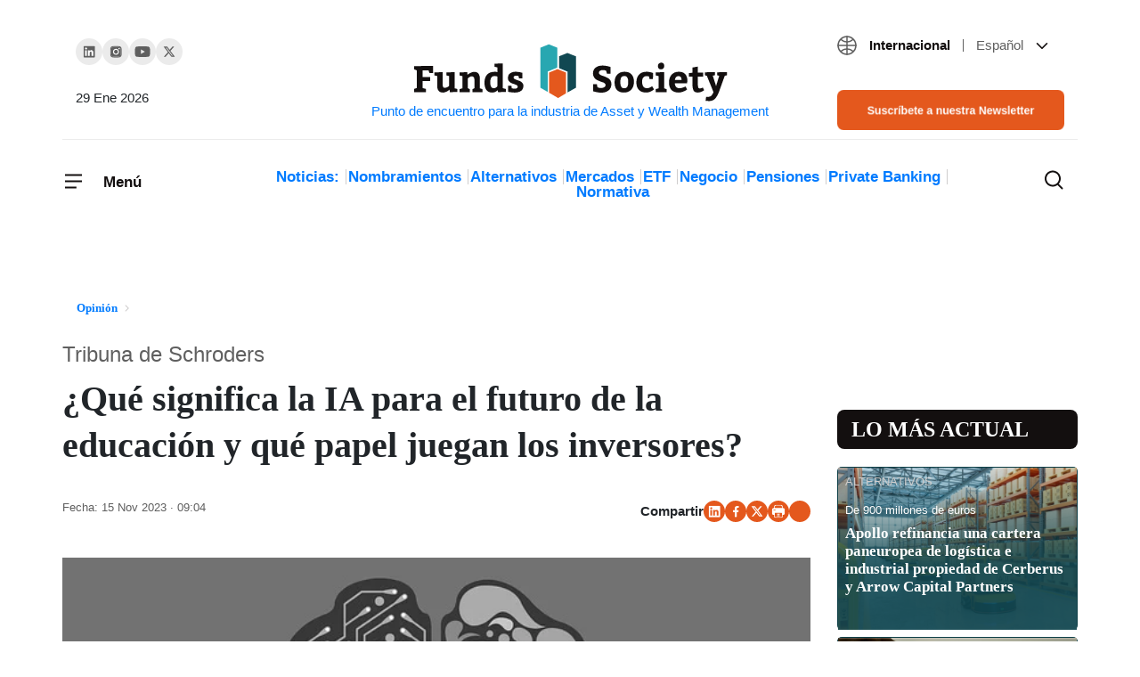

--- FILE ---
content_type: text/html; charset=UTF-8
request_url: https://www.fundssociety.com/es/opinion/que-significa-la-ia-para-el-futuro-de-la-educacion-y-que-papel-juegan-los-inversores/
body_size: 37257
content:
<!doctype html><html class="no-js" lang="es-ES"><head><script data-no-optimize="1">var litespeed_docref=sessionStorage.getItem("litespeed_docref");litespeed_docref&&(Object.defineProperty(document,"referrer",{get:function(){return litespeed_docref}}),sessionStorage.removeItem("litespeed_docref"));</script> 
 <script type="litespeed/javascript">(function(w,d,s,l,i){w[l]=w[l]||[];w[l].push({'gtm.start':new Date().getTime(),event:'gtm.js'});var f=d.getElementsByTagName(s)[0],j=d.createElement(s),dl=l!='dataLayer'?'&l='+l:'';j.async=!0;j.src='https://www.googletagmanager.com/gtm.js?id='+i+dl;f.parentNode.insertBefore(j,f)})(window,document,'script','dataLayer','GTM-5W7X4FJ')</script> 
 <script type="litespeed/javascript" data-src="https://pagead2.googlesyndication.com/pagead/js/adsbygoogle.js?client=ca-pub-3595554472757330"
     crossorigin="anonymous"></script> <meta charset="UTF-8"><meta http-equiv="X-UA-Compatible" content="IE=edge"><meta name="viewport" content="width=device-width, initial-scale=1.0"><meta name="theme-color" content="#2abb9b"><meta name="author" content="Funds Society"><meta name="publish_date" property="og:publish_date" content="2026-01-29T19:10:40+00:00"><meta name='robots' content='index, follow, max-image-preview:large, max-snippet:-1, max-video-preview:-1' /><link rel="alternate" hreflang="es" href="https://www.fundssociety.com/es/opinion/que-significa-la-ia-para-el-futuro-de-la-educacion-y-que-papel-juegan-los-inversores/" /><link rel="alternate" hreflang="x-default" href="https://www.fundssociety.com/es/opinion/que-significa-la-ia-para-el-futuro-de-la-educacion-y-que-papel-juegan-los-inversores/" /><title>¿Qué significa la IA para el futuro de la educación y qué papel juegan los inversores? - Funds Society</title><link rel="canonical" href="https://www.fundssociety.com/es/opinion/que-significa-la-ia-para-el-futuro-de-la-educacion-y-que-papel-juegan-los-inversores/" /><meta property="og:locale" content="es_ES" /><meta property="og:type" content="article" /><meta property="og:title" content="¿Qué significa la IA para el futuro de la educación y qué papel juegan los inversores? - Funds Society" /><meta property="og:description" content="La educación es tanto un derecho humano básico como un indicador de futuro del crecimiento económico. La IA tiene un gran potencial para liberar a los profesores de algunas tareas administrativas y centrarse en una enseñanza eficaz. La IA generativa también puede ayudar a proporcionar información personalizada e instantánea a los alumnos, lo que puede&hellip;Continuar leyendo" /><meta property="og:url" content="https://www.fundssociety.com/es/opinion/que-significa-la-ia-para-el-futuro-de-la-educacion-y-que-papel-juegan-los-inversores/" /><meta property="og:site_name" content="Funds Society" /><meta property="article:modified_time" content="2023-11-22T12:05:41+00:00" /><meta property="og:image" content="https://www.fundssociety.com/wp-content/uploads/2023/10/artificial-intelligence-2228610_640.webp" /><meta property="og:image:width" content="640" /><meta property="og:image:height" content="400" /><meta property="og:image:type" content="image/webp" /><meta name="twitter:card" content="summary_large_image" /><meta name="twitter:label1" content="Tiempo de lectura" /><meta name="twitter:data1" content="2 minutos" /> <script type="application/ld+json" class="yoast-schema-graph">{"@context":"https://schema.org","@graph":[{"@type":"WebPage","@id":"https://www.fundssociety.com/es/opinion/que-significa-la-ia-para-el-futuro-de-la-educacion-y-que-papel-juegan-los-inversores/","url":"https://www.fundssociety.com/es/opinion/que-significa-la-ia-para-el-futuro-de-la-educacion-y-que-papel-juegan-los-inversores/","name":"¿Qué significa la IA para el futuro de la educación y qué papel juegan los inversores? - Funds Society","isPartOf":{"@id":"https://www.fundssociety.com/en/#website"},"primaryImageOfPage":{"@id":"https://www.fundssociety.com/es/opinion/que-significa-la-ia-para-el-futuro-de-la-educacion-y-que-papel-juegan-los-inversores/#primaryimage"},"image":{"@id":"https://www.fundssociety.com/es/opinion/que-significa-la-ia-para-el-futuro-de-la-educacion-y-que-papel-juegan-los-inversores/#primaryimage"},"thumbnailUrl":"https://www.fundssociety.com/wp-content/uploads/2023/10/artificial-intelligence-2228610_640.webp","datePublished":"2023-11-15T08:04:30+00:00","dateModified":"2023-11-22T12:05:41+00:00","breadcrumb":{"@id":"https://www.fundssociety.com/es/opinion/que-significa-la-ia-para-el-futuro-de-la-educacion-y-que-papel-juegan-los-inversores/#breadcrumb"},"inLanguage":"es","potentialAction":[{"@type":"ReadAction","target":["https://www.fundssociety.com/es/opinion/que-significa-la-ia-para-el-futuro-de-la-educacion-y-que-papel-juegan-los-inversores/"]}]},{"@type":"ImageObject","inLanguage":"es","@id":"https://www.fundssociety.com/es/opinion/que-significa-la-ia-para-el-futuro-de-la-educacion-y-que-papel-juegan-los-inversores/#primaryimage","url":"https://www.fundssociety.com/wp-content/uploads/2023/10/artificial-intelligence-2228610_640.webp","contentUrl":"https://www.fundssociety.com/wp-content/uploads/2023/10/artificial-intelligence-2228610_640.webp","width":640,"height":400},{"@type":"BreadcrumbList","@id":"https://www.fundssociety.com/es/opinion/que-significa-la-ia-para-el-futuro-de-la-educacion-y-que-papel-juegan-los-inversores/#breadcrumb","itemListElement":[{"@type":"ListItem","position":1,"name":"Portada","item":"https://www.fundssociety.com/en/"},{"@type":"ListItem","position":2,"name":"¿Qué significa la IA para el futuro de la educación y qué papel juegan los inversores?"}]},{"@type":"WebSite","@id":"https://www.fundssociety.com/en/#website","url":"https://www.fundssociety.com/en/","name":"Funds Society","description":"Punto de encuentro para la industria de Asset y Wealth Management","publisher":{"@id":"https://www.fundssociety.com/en/#organization"},"potentialAction":[{"@type":"SearchAction","target":{"@type":"EntryPoint","urlTemplate":"https://www.fundssociety.com/en/?s={search_term_string}"},"query-input":{"@type":"PropertyValueSpecification","valueRequired":true,"valueName":"search_term_string"}}],"inLanguage":"es"},{"@type":"Organization","@id":"https://www.fundssociety.com/en/#organization","name":"Funds Society","url":"https://www.fundssociety.com/en/","logo":{"@type":"ImageObject","inLanguage":"es","@id":"https://www.fundssociety.com/en/#/schema/logo/image/","url":"https://www.fundssociety.com/wp-content/uploads/2022/06/logo.svg","contentUrl":"https://www.fundssociety.com/wp-content/uploads/2022/06/logo.svg","width":355,"height":66,"caption":"Funds Society"},"image":{"@id":"https://www.fundssociety.com/en/#/schema/logo/image/"}}]}</script> <link rel='dns-prefetch' href='//js.hs-scripts.com' /><link rel='dns-prefetch' href='//stackpath.bootstrapcdn.com' /><link rel="alternate" type="application/rss+xml" title="Funds Society &raquo; Feed" href="https://www.fundssociety.com/es/feed/" /><link rel="alternate" type="application/rss+xml" title="Funds Society &raquo; Feed de los comentarios" href="https://www.fundssociety.com/es/comments/feed/" /> <script type="litespeed/javascript">window._wpemojiSettings={"baseUrl":"https:\/\/s.w.org\/images\/core\/emoji\/15.0.3\/72x72\/","ext":".png","svgUrl":"https:\/\/s.w.org\/images\/core\/emoji\/15.0.3\/svg\/","svgExt":".svg","source":{"concatemoji":"https:\/\/www.fundssociety.com\/wp-includes\/js\/wp-emoji-release.min.js?ver=3c3a2038dfb2e399be1d6a492c622821"}};
/*! This file is auto-generated */
!function(i,n){var o,s,e;function c(e){try{var t={supportTests:e,timestamp:(new Date).valueOf()};sessionStorage.setItem(o,JSON.stringify(t))}catch(e){}}function p(e,t,n){e.clearRect(0,0,e.canvas.width,e.canvas.height),e.fillText(t,0,0);var t=new Uint32Array(e.getImageData(0,0,e.canvas.width,e.canvas.height).data),r=(e.clearRect(0,0,e.canvas.width,e.canvas.height),e.fillText(n,0,0),new Uint32Array(e.getImageData(0,0,e.canvas.width,e.canvas.height).data));return t.every(function(e,t){return e===r[t]})}function u(e,t,n){switch(t){case"flag":return n(e,"\ud83c\udff3\ufe0f\u200d\u26a7\ufe0f","\ud83c\udff3\ufe0f\u200b\u26a7\ufe0f")?!1:!n(e,"\ud83c\uddfa\ud83c\uddf3","\ud83c\uddfa\u200b\ud83c\uddf3")&&!n(e,"\ud83c\udff4\udb40\udc67\udb40\udc62\udb40\udc65\udb40\udc6e\udb40\udc67\udb40\udc7f","\ud83c\udff4\u200b\udb40\udc67\u200b\udb40\udc62\u200b\udb40\udc65\u200b\udb40\udc6e\u200b\udb40\udc67\u200b\udb40\udc7f");case"emoji":return!n(e,"\ud83d\udc26\u200d\u2b1b","\ud83d\udc26\u200b\u2b1b")}return!1}function f(e,t,n){var r="undefined"!=typeof WorkerGlobalScope&&self instanceof WorkerGlobalScope?new OffscreenCanvas(300,150):i.createElement("canvas"),a=r.getContext("2d",{willReadFrequently:!0}),o=(a.textBaseline="top",a.font="600 32px Arial",{});return e.forEach(function(e){o[e]=t(a,e,n)}),o}function t(e){var t=i.createElement("script");t.src=e,t.defer=!0,i.head.appendChild(t)}"undefined"!=typeof Promise&&(o="wpEmojiSettingsSupports",s=["flag","emoji"],n.supports={everything:!0,everythingExceptFlag:!0},e=new Promise(function(e){i.addEventListener("DOMContentLiteSpeedLoaded",e,{once:!0})}),new Promise(function(t){var n=function(){try{var e=JSON.parse(sessionStorage.getItem(o));if("object"==typeof e&&"number"==typeof e.timestamp&&(new Date).valueOf()<e.timestamp+604800&&"object"==typeof e.supportTests)return e.supportTests}catch(e){}return null}();if(!n){if("undefined"!=typeof Worker&&"undefined"!=typeof OffscreenCanvas&&"undefined"!=typeof URL&&URL.createObjectURL&&"undefined"!=typeof Blob)try{var e="postMessage("+f.toString()+"("+[JSON.stringify(s),u.toString(),p.toString()].join(",")+"));",r=new Blob([e],{type:"text/javascript"}),a=new Worker(URL.createObjectURL(r),{name:"wpTestEmojiSupports"});return void(a.onmessage=function(e){c(n=e.data),a.terminate(),t(n)})}catch(e){}c(n=f(s,u,p))}t(n)}).then(function(e){for(var t in e)n.supports[t]=e[t],n.supports.everything=n.supports.everything&&n.supports[t],"flag"!==t&&(n.supports.everythingExceptFlag=n.supports.everythingExceptFlag&&n.supports[t]);n.supports.everythingExceptFlag=n.supports.everythingExceptFlag&&!n.supports.flag,n.DOMReady=!1,n.readyCallback=function(){n.DOMReady=!0}}).then(function(){return e}).then(function(){var e;n.supports.everything||(n.readyCallback(),(e=n.source||{}).concatemoji?t(e.concatemoji):e.wpemoji&&e.twemoji&&(t(e.twemoji),t(e.wpemoji)))}))}((window,document),window._wpemojiSettings)</script> <script id="funds-ready" type="litespeed/javascript">window.advanced_ads_ready=function(e,a){a=a||"complete";var d=function(e){return"interactive"===a?"loading"!==e:"complete"===e};d(document.readyState)?e():document.addEventListener("readystatechange",(function(a){d(a.target.readyState)&&e()}),{once:"interactive"===a})},window.advanced_ads_ready_queue=window.advanced_ads_ready_queue||[]</script> <style id="litespeed-ccss">ol,ul{box-sizing:border-box}:root{--wp--preset--font-size--normal:16px;--wp--preset--font-size--huge:42px}body{--wp--preset--color--black:#000;--wp--preset--color--cyan-bluish-gray:#abb8c3;--wp--preset--color--white:#fff;--wp--preset--color--pale-pink:#f78da7;--wp--preset--color--vivid-red:#cf2e2e;--wp--preset--color--luminous-vivid-orange:#ff6900;--wp--preset--color--luminous-vivid-amber:#fcb900;--wp--preset--color--light-green-cyan:#7bdcb5;--wp--preset--color--vivid-green-cyan:#00d084;--wp--preset--color--pale-cyan-blue:#8ed1fc;--wp--preset--color--vivid-cyan-blue:#0693e3;--wp--preset--color--vivid-purple:#9b51e0;--wp--preset--gradient--vivid-cyan-blue-to-vivid-purple:linear-gradient(135deg,rgba(6,147,227,1) 0%,#9b51e0 100%);--wp--preset--gradient--light-green-cyan-to-vivid-green-cyan:linear-gradient(135deg,#7adcb4 0%,#00d082 100%);--wp--preset--gradient--luminous-vivid-amber-to-luminous-vivid-orange:linear-gradient(135deg,rgba(252,185,0,1) 0%,rgba(255,105,0,1) 100%);--wp--preset--gradient--luminous-vivid-orange-to-vivid-red:linear-gradient(135deg,rgba(255,105,0,1) 0%,#cf2e2e 100%);--wp--preset--gradient--very-light-gray-to-cyan-bluish-gray:linear-gradient(135deg,#eee 0%,#a9b8c3 100%);--wp--preset--gradient--cool-to-warm-spectrum:linear-gradient(135deg,#4aeadc 0%,#9778d1 20%,#cf2aba 40%,#ee2c82 60%,#fb6962 80%,#fef84c 100%);--wp--preset--gradient--blush-light-purple:linear-gradient(135deg,#ffceec 0%,#9896f0 100%);--wp--preset--gradient--blush-bordeaux:linear-gradient(135deg,#fecda5 0%,#fe2d2d 50%,#6b003e 100%);--wp--preset--gradient--luminous-dusk:linear-gradient(135deg,#ffcb70 0%,#c751c0 50%,#4158d0 100%);--wp--preset--gradient--pale-ocean:linear-gradient(135deg,#fff5cb 0%,#b6e3d4 50%,#33a7b5 100%);--wp--preset--gradient--electric-grass:linear-gradient(135deg,#caf880 0%,#71ce7e 100%);--wp--preset--gradient--midnight:linear-gradient(135deg,#020381 0%,#2874fc 100%);--wp--preset--font-size--small:13px;--wp--preset--font-size--medium:20px;--wp--preset--font-size--large:36px;--wp--preset--font-size--x-large:42px;--wp--preset--spacing--20:.44rem;--wp--preset--spacing--30:.67rem;--wp--preset--spacing--40:1rem;--wp--preset--spacing--50:1.5rem;--wp--preset--spacing--60:2.25rem;--wp--preset--spacing--70:3.38rem;--wp--preset--spacing--80:5.06rem;--wp--preset--shadow--natural:6px 6px 9px rgba(0,0,0,.2);--wp--preset--shadow--deep:12px 12px 50px rgba(0,0,0,.4);--wp--preset--shadow--sharp:6px 6px 0px rgba(0,0,0,.2);--wp--preset--shadow--outlined:6px 6px 0px -3px rgba(255,255,255,1),6px 6px rgba(0,0,0,1);--wp--preset--shadow--crisp:6px 6px 0px rgba(0,0,0,1)}:root{--blue:#007bff;--indigo:#6610f2;--purple:#6f42c1;--pink:#e83e8c;--red:#dc3545;--orange:#fd7e14;--yellow:#ffc107;--green:#28a745;--teal:#20c997;--cyan:#17a2b8;--white:#fff;--gray:#6c757d;--gray-dark:#343a40;--primary:#007bff;--secondary:#6c757d;--success:#28a745;--info:#17a2b8;--warning:#ffc107;--danger:#dc3545;--light:#f8f9fa;--dark:#343a40;--breakpoint-xs:0;--breakpoint-sm:576px;--breakpoint-md:768px;--breakpoint-lg:992px;--breakpoint-xl:1200px;--font-family-sans-serif:-apple-system,BlinkMacSystemFont,"Segoe UI",Roboto,"Helvetica Neue",Arial,"Noto Sans",sans-serif,"Apple Color Emoji","Segoe UI Emoji","Segoe UI Symbol","Noto Color Emoji";--font-family-monospace:SFMono-Regular,Menlo,Monaco,Consolas,"Liberation Mono","Courier New",monospace}*,:after,:before{box-sizing:border-box}html{font-family:sans-serif;line-height:1.15;-webkit-text-size-adjust:100%}article,aside,figure,header,main,nav,section{display:block}body{margin:0;font-family:-apple-system,BlinkMacSystemFont,"Segoe UI",Roboto,"Helvetica Neue",Arial,"Noto Sans",sans-serif,"Apple Color Emoji","Segoe UI Emoji","Segoe UI Symbol","Noto Color Emoji";font-size:1rem;font-weight:400;line-height:1.5;color:#212529;text-align:left;background-color:#fff}h1,h2,h3{margin-top:0;margin-bottom:.5rem}p{margin-top:0;margin-bottom:1rem}ol,ul{margin-top:0;margin-bottom:1rem}ul ul{margin-bottom:0}a{color:#007bff;text-decoration:none;background-color:transparent}figure{margin:0 0 1rem}img{vertical-align:middle;border-style:none}svg{overflow:hidden;vertical-align:middle}button{border-radius:0}button,input{margin:0;font-family:inherit;font-size:inherit;line-height:inherit}button,input{overflow:visible}button{text-transform:none}[type=button],[type=submit],button{-webkit-appearance:button}[type=button]::-moz-focus-inner,[type=submit]::-moz-focus-inner,button::-moz-focus-inner{padding:0;border-style:none}[type=search]{outline-offset:-2px;-webkit-appearance:none}[type=search]::-webkit-search-decoration{-webkit-appearance:none}::-webkit-file-upload-button{font:inherit;-webkit-appearance:button}h1,h2,h3{margin-bottom:.5rem;font-weight:500;line-height:1.2}h1{font-size:2.5rem}h2{font-size:2rem}h3{font-size:1.75rem}.container{width:100%;padding-right:15px;padding-left:15px;margin-right:auto;margin-left:auto}@media (min-width:576px){.container{max-width:540px}}@media (min-width:768px){.container{max-width:720px}}@media (min-width:992px){.container{max-width:960px}}@media (min-width:1200px){.container{max-width:1140px}}@media (min-width:576px){.container{max-width:540px}}@media (min-width:768px){.container{max-width:720px}}@media (min-width:992px){.container{max-width:960px}}@media (min-width:1200px){.container{max-width:1140px}}.row{display:-ms-flexbox;display:flex;-ms-flex-wrap:wrap;flex-wrap:wrap;margin-right:-15px;margin-left:-15px}.col-1,.col-12,.col-2,.col-3,.col-6,.col-9,.col-md-3,.col-md-6,.col-md-9{position:relative;width:100%;padding-right:15px;padding-left:15px}.col-1{-ms-flex:0 0 8.333333%;flex:0 0 8.333333%;max-width:8.333333%}.col-2{-ms-flex:0 0 16.666667%;flex:0 0 16.666667%;max-width:16.666667%}.col-3{-ms-flex:0 0 25%;flex:0 0 25%;max-width:25%}.col-6{-ms-flex:0 0 50%;flex:0 0 50%;max-width:50%}.col-9{-ms-flex:0 0 75%;flex:0 0 75%;max-width:75%}.col-12{-ms-flex:0 0 100%;flex:0 0 100%;max-width:100%}@media (min-width:768px){.col-md-3{-ms-flex:0 0 25%;flex:0 0 25%;max-width:25%}.col-md-6{-ms-flex:0 0 50%;flex:0 0 50%;max-width:50%}.col-md-9{-ms-flex:0 0 75%;flex:0 0 75%;max-width:75%}}.btn{display:inline-block;font-weight:400;color:#212529;text-align:center;vertical-align:middle;background-color:transparent;border:1px solid transparent;padding:.375rem .75rem;font-size:1rem;line-height:1.5;border-radius:.25rem}.btn-primary{color:#fff;background-color:#007bff;border-color:#007bff}.fade:not(.show){opacity:0}.collapse:not(.show){display:none}.dropdown{position:relative}.dropdown-toggle{white-space:nowrap}.dropdown-toggle:after{display:inline-block;margin-left:.255em;vertical-align:.255em;content:"";border-top:.3em solid;border-right:.3em solid transparent;border-bottom:0;border-left:.3em solid transparent}.dropdown-menu{position:absolute;top:100%;left:0;z-index:1000;display:none;float:left;min-width:10rem;padding:.5rem 0;margin:.125rem 0 0;font-size:1rem;color:#212529;text-align:left;list-style:none;background-color:#fff;background-clip:padding-box;border:1px solid rgba(0,0,0,.15);border-radius:.25rem}.dropdown-item{display:block;width:100%;padding:.25rem 1.5rem;clear:both;font-weight:400;color:#212529;text-align:inherit;white-space:nowrap;background-color:transparent;border:0}.nav-link{display:block;padding:.5rem 1rem}.navbar{position:relative;display:-ms-flexbox;display:flex;-ms-flex-wrap:wrap;flex-wrap:wrap;-ms-flex-align:center;align-items:center;-ms-flex-pack:justify;justify-content:space-between;padding:.5rem 1rem}.navbar-brand{display:inline-block;padding-top:.3125rem;padding-bottom:.3125rem;margin-right:1rem;font-size:1.25rem;line-height:inherit;white-space:nowrap}.navbar-nav{display:-ms-flexbox;display:flex;-ms-flex-direction:column;flex-direction:column;padding-left:0;margin-bottom:0;list-style:none}.navbar-nav .nav-link{padding-right:0;padding-left:0}.navbar-nav .dropdown-menu{position:static;float:none}.navbar-collapse{-ms-flex-preferred-size:100%;flex-basis:100%;-ms-flex-positive:1;flex-grow:1;-ms-flex-align:center;align-items:center}.navbar-toggler{padding:.25rem .75rem;font-size:1.25rem;line-height:1;background-color:transparent;border:1px solid transparent;border-radius:.25rem}.navbar-light .navbar-nav .nav-link{color:rgba(0,0,0,.5)}.navbar-light .navbar-toggler{color:rgba(0,0,0,.5);border-color:rgba(0,0,0,.1)}.card{position:relative;display:-ms-flexbox;display:flex;-ms-flex-direction:column;flex-direction:column;min-width:0;word-wrap:break-word;background-color:#fff;background-clip:border-box;border:1px solid rgba(0,0,0,.125);border-radius:.25rem}.card-title{margin-bottom:.75rem}.card-subtitle{margin-top:-.375rem;margin-bottom:0}.close{float:right;font-size:1.5rem;font-weight:700;line-height:1;color:#000;text-shadow:0 1px 0 #fff;opacity:.5}button.close{padding:0;background-color:transparent;border:0;-webkit-appearance:none;-moz-appearance:none;appearance:none}.modal{position:fixed;top:0;left:0;z-index:1050;display:none;width:100%;height:100%;overflow:hidden;outline:0}.modal-dialog{position:relative;width:auto;margin:.5rem}.modal.fade .modal-dialog{-webkit-transform:translate(0,-50px);transform:translate(0,-50px)}.modal-content{position:relative;display:-ms-flexbox;display:flex;-ms-flex-direction:column;flex-direction:column;width:100%;background-color:#fff;background-clip:padding-box;border:1px solid rgba(0,0,0,.2);border-radius:.3rem;outline:0}.modal-header{display:-ms-flexbox;display:flex;-ms-flex-align:start;align-items:flex-start;-ms-flex-pack:justify;justify-content:space-between;padding:1rem;border-bottom:1px solid #dee2e6;border-top-left-radius:calc(.3rem - 1px);border-top-right-radius:calc(.3rem - 1px)}.modal-header .close{padding:1rem;margin:-1rem -1rem -1rem auto}.modal-body{position:relative;-ms-flex:1 1 auto;flex:1 1 auto;padding:1rem}@media (min-width:576px){.modal-dialog{max-width:500px;margin:1.75rem auto}}@media (min-width:992px){.modal-lg{max-width:800px}}.d-flex{display:-ms-flexbox!important;display:flex!important}.justify-content-between{-ms-flex-pack:justify!important;justify-content:space-between!important}.align-items-center{-ms-flex-align:center!important;align-items:center!important}.w-100{width:100%!important}.mx-0{margin-right:0!important}.mx-0{margin-left:0!important}.mb-5{margin-bottom:3rem!important}.px-0{padding-right:0!important}.px-0{padding-left:0!important}.pt-3{padding-top:1rem!important}.pb-5{padding-bottom:3rem!important}@media (min-width:768px){.pr-md-0{padding-right:0!important}.pl-md-0{padding-left:0!important}}.text-right{text-align:right!important}:root{--font-family-sans-serif:'Roboto','sans-serif';--font-family-monospace:'Roboto','sans-serif';font-size:20px;font-weight:400;--header-height:0}body{font-family:'Roboto','sans-serif'}img{max-width:100%;height:auto}a{color:inherit}@media (min-width:1300px){.bigger-container{max-width:1200px!important}}.btn{padding:8px 16px;border-radius:8px}.btn.btn-primary{font-size:.8em;font-weight:500;line-height:1.2;background-color:#e4581d;border-color:#e4581d;color:#fff}.color-orange{color:#e4581d}.social-links{display:flex;align-items:center;gap:27px;padding-left:0}.social-links li{list-style:none}.social-links li a{width:30px;height:30px;display:flex;justify-content:center;align-items:center;background-color:#ebebeb;border-radius:50%}.social-links.share{font-weight:700;font-size:15px;line-height:19px;gap:16px}.social-links.share li a{width:24px;height:24px;background-color:#e4581d}.social-links.share{justify-content:flex-end}.social-links.share a[title=Whatsapp] svg{margin:25%}header[role=navbar] .navbar-brand{margin:0 auto 0 0;text-align:center;max-width:100%;width:40%}@media only screen and (min-width:992px){header[role=navbar] .navbar-brand{width:100%;margin:0 auto}header[role=navbar] .navbar-brand:after{content:attr(title);display:block;font-size:15px}}header[role=navbar] .navbar{padding:0;position:relative}header[role=navbar] .navbar .navbar-toggler{padding:0;border-width:0;font-weight:700;font-size:17px;line-height:21px;color:#130f0f;position:relative}header[role=navbar] .navbar .navbar-toggler span:last-child{height:100%;display:inline-block;vertical-align:middle}@media only screen and (max-width:767.98px){header[role=navbar] .navbar .navbar-toggler:not([aria-expanded=true]) span:last-child{display:none}}header[role=navbar] .navbar .navbar-toggler .closed,header[role=navbar] .navbar .navbar-toggler .opened{display:inline-block}@media only screen and (min-width:768px){header[role=navbar] .navbar .navbar-toggler .closed,header[role=navbar] .navbar .navbar-toggler .opened{margin-right:17px}}header[role=navbar] .navbar .navbar-toggler .opened{position:absolute;left:0;top:0}header[role=navbar] .navbar .navbar-toggler.collapsed .closed{opacity:1;visibility:visible}header[role=navbar] .navbar .navbar-toggler.collapsed .opened{opacity:0;visibility:hidden}header[role=navbar] .navbar .navbar-collapse{position:fixed;top:0;left:0;width:100%;overflow:hidden scroll;max-height:100vh;background-color:#fff;z-index:2;padding:32px;box-shadow:0px 13px 24px rgba(0,0,0,.06)}@media only screen and (min-width:992px){header[role=navbar] .navbar .navbar-collapse{position:absolute;top:-8px;left:-32px;width:292px}}header[role=navbar] .navbar .navbar-collapse .menu-header{padding-bottom:50px}header[role=navbar] .navbar .navbar-collapse .menu-header .navbar-toggler span:last-child{padding-top:3px}header[role=navbar] .navbar .navbar-collapse .navbar-nav a{color:inherit}header[role=navbar] .navbar .navbar-collapse .navbar-nav .dropdown-item{padding:0}header[role=navbar] .navbar .navbar-collapse .navbar-nav>.menu-item{font-size:17px;font-weight:700;line-height:21px;color:#130f0f;padding:25px 0;border-top:1px solid transparent;border-bottom:1px solid transparent}header[role=navbar] .navbar .navbar-collapse .navbar-nav>.menu-item:not(:last-child){border-bottom-color:#ebebeb}header[role=navbar] .navbar .navbar-collapse .navbar-nav>.menu-item .dropdown-toggle:after{background-image:url(/wp-content/themes/fundssociety/theme/img/icons/icon-chevron-down-little.svg);background-size:cover;background-position:center;background-repeat:no-repeat;background-size:contain;border:none;width:8px;height:8px;vertical-align:middle}header[role=navbar] .navbar .navbar-collapse .navbar-nav>.menu-item .dropdown-menu{border-width:0;flex-wrap:wrap;row-gap:24px;column-gap:10px;justify-content:space-between}header[role=navbar] .navbar .navbar-collapse .navbar-nav>.menu-item .dropdown-menu>.menu-item{font-size:15px;width:100%}header[role=navbar] .navbar .navbar-collapse .navbar-nav>.menu-item.two-cols .dropdown-menu>.menu-item{width:calc(100%/2 - 10px)}@media only screen and (min-width:992px){header[role=navbar] .bigger-container{margin-top:39px}header[role=navbar] .bigger-container .row:first-child{padding-bottom:10px;border-bottom:1px solid #ebebeb}header[role=navbar] .bigger-container .row:last-child{padding:28px 15px}}header[role=navbar] .social-links{margin-top:4px}header[role=navbar] .social-links+time{margin-top:23px;font-weight:400;font-size:15px;line-height:19px}header[role=navbar] .categories{padding-left:0;margin:5px auto 0;text-align:center;font-weight:700;font-size:17px;line-height:1;color:#130f0f}header[role=navbar] .categories li{list-style:none;display:inline-block}header[role=navbar] .categories li:not(:last-child){position:relative;margin-right:10px}header[role=navbar] .categories li:not(:last-child):after{content:"";display:block;height:100%;width:1px;background-color:#cfcdcd;position:absolute;right:-8px;top:0}header[role=navbar] #search-results{position:absolute;top:0;left:0;margin-top:var(--header-height);background-color:#fff;width:100%;height:0;z-index:2;padding:50px 20px}header[role=navbar] #search-results form{text-align:center}header[role=navbar] #search-results form input[type=search]{font-weight:500;font-size:16px;line-height:19px;width:60%;padding:15px 19px;border:1px solid #ebebeb;border-radius:8px}header[role=navbar] #search-results form input[type=submit]{padding:15px 16px}header[role=navbar] #search-results .card-grid{gap:25px 24px}header[role=navbar] .search-toggler{padding:0;margin-left:auto;border-width:0;color:#130f0f;background-color:transparent;display:flex;position:relative}header[role=navbar] .search-toggler .closed,header[role=navbar] .search-toggler .opened{display:inline-block}@media only screen and (min-width:768px){header[role=navbar] .search-toggler .closed,header[role=navbar] .search-toggler .opened{margin-right:17px}}header[role=navbar] .search-toggler .opened{position:absolute;left:0;top:0}header[role=navbar] .search-toggler.collapsed .closed{opacity:1;visibility:visible}header[role=navbar] .search-toggler.collapsed .opened{opacity:0;visibility:hidden}header[role=navbar] .search-toggler .opened,header[role=navbar] .search-toggler .closed{margin-right:0}.languages.dropdown{margin-bottom:38px;font-size:15px}.languages.dropdown .zone,.languages.dropdown .lang{margin:0 10px}.languages.dropdown .zone{font-weight:600;color:#130f0f;margin-right:0}.languages.dropdown .zone:after{content:"";display:inline-block;width:1px;height:.9em;margin:5px 0 -2px 10px;background-color:#5f5f5f}.languages.dropdown .lang{font-weight:400;color:#5f5f5f}.languages.dropdown .current-language{vertical-align:middle;line-height:19px}.languages.dropdown .current-language:after{display:none}.languages.dropdown .current-language svg:first-of-type{transform:translateY(-1px)}.languages.dropdown .dropdown-menu,.languages.dropdown .dropdown-item{font-size:inherit}.languages.dropdown .dropdown-item{position:relative}.languages.dropdown .dropdown-item>a:before{content:"";display:block;position:absolute;top:0;left:0;width:100%;height:100%}.section-title-big{font-family:'Bitter',serif;font-weight:700;line-height:1.2}.section-title-big.round{position:relative}.section-title-big{font-size:1.2em;background-color:#130f0f;padding:8px 8px 8px 24px;color:#fff;text-transform:uppercase}.section-title-big.round{border-radius:8px}header.single-post{margin-top:16px}header.single-post .heading{display:flex;flex-direction:column-reverse}header.single-post .page-subtitle{font-weight:500;font-size:15px;line-height:16px;margin-bottom:16px;color:#5f5f5f}header.single-post .page-title{font-size:24px;margin-bottom:36px;padding:0}header.single-post .dates{font-weight:500;font-size:13px;line-height:16px}header.single-post .dates .updated{color:#130f0f}figure.post-thumbnail{max-width:100%;background-color:#114852}figure.post-thumbnail img{width:100%}.ad-banner{display:flex;align-items:center;justify-content:center;max-width:100vw;overflow:hidden}.ad-banner.left,.ad-banner.right{position:fixed;top:10vh;width:160px;height:80vh}.ad-banner.left{transform:translateX(-630px);transform-origin:right;right:50%}.ad-banner.right{transform:translateX(630px);left:50%}#bannerModal .modal-dialog{display:flex;align-items:center;justify-content:center;width:100%;height:100%;margin:0 auto}#bannerModal .modal-dialog .modal-content{background-color:transparent;border:0}#bannerModal .modal-dialog .modal-content .modal-header{padding:0;position:absolute;top:0;left:0;width:100%;border:0;z-index:1}#bannerModal .modal-dialog .modal-content .modal-header .close{margin:0 0 0 auto}#bannerModal .modal-dialog .modal-content .modal-body{padding:0}#bannerModal .modal-dialog .modal-content .modal-body .ad-banner{height:250px}@media only screen and (min-width:576px){#bannerModal .modal-dialog .modal-content .modal-body .ad-banner{height:645px}}@media only screen and (min-width:992px){#bannerModal .modal-dialog .modal-content .modal-body .ad-banner{height:600px}}.card{display:flex;justify-content:flex-end;flex-direction:column;align-items:stretch;font-weight:500;font-size:.65em;line-height:1.231;border:none;border-radius:0;padding:16px 8px;border-bottom:1px solid #cfcdcd}@media only screen and (min-width:768px){.card{padding-left:0;padding-right:0}}.card a{text-decoration:inherit;color:inherit}.card .card-subtitle{margin-top:0;color:#5f5f5f;margin-bottom:8px;width:100%}.card .wp-post-image{width:100%;height:250px}.card .card-title{font-weight:500;font-size:1.155em;line-height:1.27}.card .card-category{text-transform:uppercase;color:#114852}.card .card-category .tag{color:#e4581d;margin-right:9px;position:relative}.card .card-category .tag:after{position:absolute;top:0;left:100%;content:"";display:block;margin-left:4px;background-color:#cfcdcd;width:1px;height:100%}.card .card-category.without-category .tag:after{display:none}.card.card-green{color:#fff;background-color:#114852;border-bottom:none;padding:8px}.card.card-green .card-title,.card.card-green .card-category{margin-bottom:8px}.card.card-green img{position:absolute;top:0;left:0;z-index:0;object-position:top center;object-fit:cover;height:100%;margin-bottom:0}.card.card-green:before{content:"";position:absolute;top:0;left:0;width:100%;height:100%;display:block;background:linear-gradient(360deg,rgba(17,72,82,.9) 35.45%,rgba(0,0,0,0) 67.86%);z-index:1}.card.card-green .card-category{color:inherit;text-transform:uppercase;z-index:1}.card.card-green .card-category .tag{color:#cfcdcd}.card.card-green .card-subtitle{color:inherit;z-index:1}.card.card-green .card-title{font-family:'Roboto','sans-serif';font-size:1.31em;line-height:1.2;font-weight:700;z-index:1}.card-grid{display:flex;align-items:stretch;flex-wrap:wrap}.breadcrumbs{padding:16px 0;margin:0 -15px}.breadcrumbs li{list-style:none;display:inline-block;font-weight:600;font-size:13px;line-height:16px;color:#5f5f5f}.breadcrumbs li span{font-family:'Bitter',serif;display:inline-block}.breadcrumbs li span:after{content:"";width:5px;height:9px;display:inline-block;background-image:url(/wp-content/themes/fundssociety/theme/img/icons/icon-chevron-right-grey.svg);background-size:cover;background-position:center;background-repeat:no-repeat;background-size:contain;vertical-align:baseline;margin-left:8px}.page-title{font-family:'Bitter',serif;font-weight:700;font-size:32px;line-height:30px;padding:16px 0;margin:0 -15px}aside .section-title-big{padding-left:16px}aside .card.card-green{margin-bottom:8px}aside .card.card-green .card-title{margin-bottom:30px}aside .card.card-green .card-category{margin-bottom:16px}aside .card.card-green:before{background:linear-gradient(360deg,rgba(17,72,82,.9) 40%,rgba(0,0,0,0) 100%)}aside section:not(:first-of-type){margin-top:56px}</style><style>#main-footer{content-visibility:auto;contain-intrinsic-size:1px 1000px;}</style><link rel="preload" data-asynced="1" data-optimized="2" as="style" onload="this.onload=null;this.rel='stylesheet'" href="https://www.fundssociety.com/wp-content/litespeed/css/af48107e15acc7f0908aecaa562fc763.css?ver=7b994" /><script type="litespeed/javascript">!function(a){"use strict";var b=function(b,c,d){function e(a){return h.body?a():void setTimeout(function(){e(a)})}function f(){i.addEventListener&&i.removeEventListener("load",f),i.media=d||"all"}var g,h=a.document,i=h.createElement("link");if(c)g=c;else{var j=(h.body||h.getElementsByTagName("head")[0]).childNodes;g=j[j.length-1]}var k=h.styleSheets;i.rel="stylesheet",i.href=b,i.media="only x",e(function(){g.parentNode.insertBefore(i,c?g:g.nextSibling)});var l=function(a){for(var b=i.href,c=k.length;c--;)if(k[c].href===b)return a();setTimeout(function(){l(a)})};return i.addEventListener&&i.addEventListener("load",f),i.onloadcssdefined=l,l(f),i};"undefined"!=typeof exports?exports.loadCSS=b:a.loadCSS=b}("undefined"!=typeof global?global:this);!function(a){if(a.loadCSS){var b=loadCSS.relpreload={};if(b.support=function(){try{return a.document.createElement("link").relList.supports("preload")}catch(b){return!1}},b.poly=function(){for(var b=a.document.getElementsByTagName("link"),c=0;c<b.length;c++){var d=b[c];"preload"===d.rel&&"style"===d.getAttribute("as")&&(a.loadCSS(d.href,d,d.getAttribute("media")),d.rel=null)}},!b.support()){b.poly();var c=a.setInterval(b.poly,300);a.addEventListener&&a.addEventListener("load",function(){b.poly(),a.clearInterval(c)}),a.attachEvent&&a.attachEvent("onload",function(){a.clearInterval(c)})}}}(this);</script> <style id='wp-emoji-styles-inline-css' type='text/css'>img.wp-smiley, img.emoji {
		display: inline !important;
		border: none !important;
		box-shadow: none !important;
		height: 1em !important;
		width: 1em !important;
		margin: 0 0.07em !important;
		vertical-align: -0.1em !important;
		background: none !important;
		padding: 0 !important;
	}</style><style id='classic-theme-styles-inline-css' type='text/css'>/*! This file is auto-generated */
.wp-block-button__link{color:#fff;background-color:#32373c;border-radius:9999px;box-shadow:none;text-decoration:none;padding:calc(.667em + 2px) calc(1.333em + 2px);font-size:1.125em}.wp-block-file__button{background:#32373c;color:#fff;text-decoration:none}</style><style id='global-styles-inline-css' type='text/css'>body{--wp--preset--color--black: #000000;--wp--preset--color--cyan-bluish-gray: #abb8c3;--wp--preset--color--white: #ffffff;--wp--preset--color--pale-pink: #f78da7;--wp--preset--color--vivid-red: #cf2e2e;--wp--preset--color--luminous-vivid-orange: #ff6900;--wp--preset--color--luminous-vivid-amber: #fcb900;--wp--preset--color--light-green-cyan: #7bdcb5;--wp--preset--color--vivid-green-cyan: #00d084;--wp--preset--color--pale-cyan-blue: #8ed1fc;--wp--preset--color--vivid-cyan-blue: #0693e3;--wp--preset--color--vivid-purple: #9b51e0;--wp--preset--gradient--vivid-cyan-blue-to-vivid-purple: linear-gradient(135deg,rgba(6,147,227,1) 0%,rgb(155,81,224) 100%);--wp--preset--gradient--light-green-cyan-to-vivid-green-cyan: linear-gradient(135deg,rgb(122,220,180) 0%,rgb(0,208,130) 100%);--wp--preset--gradient--luminous-vivid-amber-to-luminous-vivid-orange: linear-gradient(135deg,rgba(252,185,0,1) 0%,rgba(255,105,0,1) 100%);--wp--preset--gradient--luminous-vivid-orange-to-vivid-red: linear-gradient(135deg,rgba(255,105,0,1) 0%,rgb(207,46,46) 100%);--wp--preset--gradient--very-light-gray-to-cyan-bluish-gray: linear-gradient(135deg,rgb(238,238,238) 0%,rgb(169,184,195) 100%);--wp--preset--gradient--cool-to-warm-spectrum: linear-gradient(135deg,rgb(74,234,220) 0%,rgb(151,120,209) 20%,rgb(207,42,186) 40%,rgb(238,44,130) 60%,rgb(251,105,98) 80%,rgb(254,248,76) 100%);--wp--preset--gradient--blush-light-purple: linear-gradient(135deg,rgb(255,206,236) 0%,rgb(152,150,240) 100%);--wp--preset--gradient--blush-bordeaux: linear-gradient(135deg,rgb(254,205,165) 0%,rgb(254,45,45) 50%,rgb(107,0,62) 100%);--wp--preset--gradient--luminous-dusk: linear-gradient(135deg,rgb(255,203,112) 0%,rgb(199,81,192) 50%,rgb(65,88,208) 100%);--wp--preset--gradient--pale-ocean: linear-gradient(135deg,rgb(255,245,203) 0%,rgb(182,227,212) 50%,rgb(51,167,181) 100%);--wp--preset--gradient--electric-grass: linear-gradient(135deg,rgb(202,248,128) 0%,rgb(113,206,126) 100%);--wp--preset--gradient--midnight: linear-gradient(135deg,rgb(2,3,129) 0%,rgb(40,116,252) 100%);--wp--preset--font-size--small: 13px;--wp--preset--font-size--medium: 20px;--wp--preset--font-size--large: 36px;--wp--preset--font-size--x-large: 42px;--wp--preset--spacing--20: 0.44rem;--wp--preset--spacing--30: 0.67rem;--wp--preset--spacing--40: 1rem;--wp--preset--spacing--50: 1.5rem;--wp--preset--spacing--60: 2.25rem;--wp--preset--spacing--70: 3.38rem;--wp--preset--spacing--80: 5.06rem;--wp--preset--shadow--natural: 6px 6px 9px rgba(0, 0, 0, 0.2);--wp--preset--shadow--deep: 12px 12px 50px rgba(0, 0, 0, 0.4);--wp--preset--shadow--sharp: 6px 6px 0px rgba(0, 0, 0, 0.2);--wp--preset--shadow--outlined: 6px 6px 0px -3px rgba(255, 255, 255, 1), 6px 6px rgba(0, 0, 0, 1);--wp--preset--shadow--crisp: 6px 6px 0px rgba(0, 0, 0, 1);}:where(.is-layout-flex){gap: 0.5em;}:where(.is-layout-grid){gap: 0.5em;}body .is-layout-flex{display: flex;}body .is-layout-flex{flex-wrap: wrap;align-items: center;}body .is-layout-flex > *{margin: 0;}body .is-layout-grid{display: grid;}body .is-layout-grid > *{margin: 0;}:where(.wp-block-columns.is-layout-flex){gap: 2em;}:where(.wp-block-columns.is-layout-grid){gap: 2em;}:where(.wp-block-post-template.is-layout-flex){gap: 1.25em;}:where(.wp-block-post-template.is-layout-grid){gap: 1.25em;}.has-black-color{color: var(--wp--preset--color--black) !important;}.has-cyan-bluish-gray-color{color: var(--wp--preset--color--cyan-bluish-gray) !important;}.has-white-color{color: var(--wp--preset--color--white) !important;}.has-pale-pink-color{color: var(--wp--preset--color--pale-pink) !important;}.has-vivid-red-color{color: var(--wp--preset--color--vivid-red) !important;}.has-luminous-vivid-orange-color{color: var(--wp--preset--color--luminous-vivid-orange) !important;}.has-luminous-vivid-amber-color{color: var(--wp--preset--color--luminous-vivid-amber) !important;}.has-light-green-cyan-color{color: var(--wp--preset--color--light-green-cyan) !important;}.has-vivid-green-cyan-color{color: var(--wp--preset--color--vivid-green-cyan) !important;}.has-pale-cyan-blue-color{color: var(--wp--preset--color--pale-cyan-blue) !important;}.has-vivid-cyan-blue-color{color: var(--wp--preset--color--vivid-cyan-blue) !important;}.has-vivid-purple-color{color: var(--wp--preset--color--vivid-purple) !important;}.has-black-background-color{background-color: var(--wp--preset--color--black) !important;}.has-cyan-bluish-gray-background-color{background-color: var(--wp--preset--color--cyan-bluish-gray) !important;}.has-white-background-color{background-color: var(--wp--preset--color--white) !important;}.has-pale-pink-background-color{background-color: var(--wp--preset--color--pale-pink) !important;}.has-vivid-red-background-color{background-color: var(--wp--preset--color--vivid-red) !important;}.has-luminous-vivid-orange-background-color{background-color: var(--wp--preset--color--luminous-vivid-orange) !important;}.has-luminous-vivid-amber-background-color{background-color: var(--wp--preset--color--luminous-vivid-amber) !important;}.has-light-green-cyan-background-color{background-color: var(--wp--preset--color--light-green-cyan) !important;}.has-vivid-green-cyan-background-color{background-color: var(--wp--preset--color--vivid-green-cyan) !important;}.has-pale-cyan-blue-background-color{background-color: var(--wp--preset--color--pale-cyan-blue) !important;}.has-vivid-cyan-blue-background-color{background-color: var(--wp--preset--color--vivid-cyan-blue) !important;}.has-vivid-purple-background-color{background-color: var(--wp--preset--color--vivid-purple) !important;}.has-black-border-color{border-color: var(--wp--preset--color--black) !important;}.has-cyan-bluish-gray-border-color{border-color: var(--wp--preset--color--cyan-bluish-gray) !important;}.has-white-border-color{border-color: var(--wp--preset--color--white) !important;}.has-pale-pink-border-color{border-color: var(--wp--preset--color--pale-pink) !important;}.has-vivid-red-border-color{border-color: var(--wp--preset--color--vivid-red) !important;}.has-luminous-vivid-orange-border-color{border-color: var(--wp--preset--color--luminous-vivid-orange) !important;}.has-luminous-vivid-amber-border-color{border-color: var(--wp--preset--color--luminous-vivid-amber) !important;}.has-light-green-cyan-border-color{border-color: var(--wp--preset--color--light-green-cyan) !important;}.has-vivid-green-cyan-border-color{border-color: var(--wp--preset--color--vivid-green-cyan) !important;}.has-pale-cyan-blue-border-color{border-color: var(--wp--preset--color--pale-cyan-blue) !important;}.has-vivid-cyan-blue-border-color{border-color: var(--wp--preset--color--vivid-cyan-blue) !important;}.has-vivid-purple-border-color{border-color: var(--wp--preset--color--vivid-purple) !important;}.has-vivid-cyan-blue-to-vivid-purple-gradient-background{background: var(--wp--preset--gradient--vivid-cyan-blue-to-vivid-purple) !important;}.has-light-green-cyan-to-vivid-green-cyan-gradient-background{background: var(--wp--preset--gradient--light-green-cyan-to-vivid-green-cyan) !important;}.has-luminous-vivid-amber-to-luminous-vivid-orange-gradient-background{background: var(--wp--preset--gradient--luminous-vivid-amber-to-luminous-vivid-orange) !important;}.has-luminous-vivid-orange-to-vivid-red-gradient-background{background: var(--wp--preset--gradient--luminous-vivid-orange-to-vivid-red) !important;}.has-very-light-gray-to-cyan-bluish-gray-gradient-background{background: var(--wp--preset--gradient--very-light-gray-to-cyan-bluish-gray) !important;}.has-cool-to-warm-spectrum-gradient-background{background: var(--wp--preset--gradient--cool-to-warm-spectrum) !important;}.has-blush-light-purple-gradient-background{background: var(--wp--preset--gradient--blush-light-purple) !important;}.has-blush-bordeaux-gradient-background{background: var(--wp--preset--gradient--blush-bordeaux) !important;}.has-luminous-dusk-gradient-background{background: var(--wp--preset--gradient--luminous-dusk) !important;}.has-pale-ocean-gradient-background{background: var(--wp--preset--gradient--pale-ocean) !important;}.has-electric-grass-gradient-background{background: var(--wp--preset--gradient--electric-grass) !important;}.has-midnight-gradient-background{background: var(--wp--preset--gradient--midnight) !important;}.has-small-font-size{font-size: var(--wp--preset--font-size--small) !important;}.has-medium-font-size{font-size: var(--wp--preset--font-size--medium) !important;}.has-large-font-size{font-size: var(--wp--preset--font-size--large) !important;}.has-x-large-font-size{font-size: var(--wp--preset--font-size--x-large) !important;}
.wp-block-navigation a:where(:not(.wp-element-button)){color: inherit;}
:where(.wp-block-post-template.is-layout-flex){gap: 1.25em;}:where(.wp-block-post-template.is-layout-grid){gap: 1.25em;}
:where(.wp-block-columns.is-layout-flex){gap: 2em;}:where(.wp-block-columns.is-layout-grid){gap: 2em;}
.wp-block-pullquote{font-size: 1.5em;line-height: 1.6;}</style><link data-asynced="1" as="style" onload="this.onload=null;this.rel='stylesheet'"  rel='preload' id='bootstrap-css' href='https://stackpath.bootstrapcdn.com/bootstrap/4.4.1/css/bootstrap.min.css?ver=4.1.3' type='text/css' media='all' /> <script type="litespeed/javascript" data-src="https://www.fundssociety.com/wp-includes/js/jquery/jquery.min.js?ver=3.7.1" id="jquery-core-js"></script> <link rel="https://api.w.org/" href="https://www.fundssociety.com/es/wp-json/" /><link rel="EditURI" type="application/rsd+xml" title="RSD" href="https://www.fundssociety.com/xmlrpc.php?rsd" /><link rel='shortlink' href='https://www.fundssociety.com/es/?p=224154' /><link rel="alternate" type="application/json+oembed" href="https://www.fundssociety.com/es/wp-json/oembed/1.0/embed?url=https%3A%2F%2Fwww.fundssociety.com%2Fes%2Fopinion%2Fque-significa-la-ia-para-el-futuro-de-la-educacion-y-que-papel-juegan-los-inversores%2F" /><link rel="alternate" type="text/xml+oembed" href="https://www.fundssociety.com/es/wp-json/oembed/1.0/embed?url=https%3A%2F%2Fwww.fundssociety.com%2Fes%2Fopinion%2Fque-significa-la-ia-para-el-futuro-de-la-educacion-y-que-papel-juegan-los-inversores%2F&#038;format=xml" /><meta name="generator" content="WPML ver:4.6.11 stt:1,2;" />
 <script class="hsq-set-content-id" data-content-id="blog-post" type="litespeed/javascript">var _hsq=_hsq||[];_hsq.push(["setContentType","blog-post"])</script>  <script type="litespeed/javascript">(function(url){if(/(?:Chrome\/26\.0\.1410\.63 Safari\/537\.31|WordfenceTestMonBot)/.test(navigator.userAgent)){return}
var addEvent=function(evt,handler){if(window.addEventListener){document.addEventListener(evt,handler,!1)}else if(window.attachEvent){document.attachEvent('on'+evt,handler)}};var removeEvent=function(evt,handler){if(window.removeEventListener){document.removeEventListener(evt,handler,!1)}else if(window.detachEvent){document.detachEvent('on'+evt,handler)}};var evts='contextmenu dblclick drag dragend dragenter dragleave dragover dragstart drop keydown keypress keyup mousedown mousemove mouseout mouseover mouseup mousewheel scroll'.split(' ');var logHuman=function(){if(window.wfLogHumanRan){return}
window.wfLogHumanRan=!0;var wfscr=document.createElement('script');wfscr.type='text/javascript';wfscr.async=!0;wfscr.src=url+'&r='+Math.random();(document.getElementsByTagName('head')[0]||document.getElementsByTagName('body')[0]).appendChild(wfscr);for(var i=0;i<evts.length;i++){removeEvent(evts[i],logHuman)}};for(var i=0;i<evts.length;i++){addEvent(evts[i],logHuman)}})('//www.fundssociety.com/es/?wordfence_lh=1&hid=BC56970C8D6A4476B92AF20554656AE1')</script><link rel="icon" href="https://www.fundssociety.com/wp-content/uploads/2022/08/favicon-logo.svg" sizes="32x32" /><link rel="icon" href="https://www.fundssociety.com/wp-content/uploads/2022/08/favicon-logo.svg" sizes="192x192" /><link rel="apple-touch-icon" href="https://www.fundssociety.com/wp-content/uploads/2022/08/favicon-logo.svg" /><meta name="msapplication-TileImage" content="https://www.fundssociety.com/wp-content/uploads/2022/08/favicon-logo.svg" /><link rel="preconnect" href="https://fonts.googleapis.com"><link rel="preconnect" href="https://fonts.gstatic.com" crossorigin> <script type="litespeed/javascript">const ajax_url='https://www.fundssociety.com/wp-admin/admin-ajax.php'</script> </head><body class="opinions-template-default single single-opinions postid-224154 wp-custom-logo aa-prefix-funds-"><noscript><iframe data-lazyloaded="1" src="about:blank" data-litespeed-src="https://www.googletagmanager.com/ns.html?id=GTM-5W7X4FJ"
height="0" width="0" style="display:none;visibility:hidden"></iframe></noscript><section class="ad-banner"> <script type="litespeed/javascript" data-src="https://securepubads.g.doubleclick.net/tag/js/gpt.js"></script> <script type="litespeed/javascript">var googletag=googletag||{};googletag.cmd=googletag.cmd||[]</script> <div id="gpt-ad-5918332715424-0"> <script type="litespeed/javascript">googletag.cmd.push(function(){googletag.defineSlot('/6031086/NEW_Megabanner',[[728,90]],'gpt-ad-5918332715424-0').addService(googletag.pubads()).setTargeting('NEW_Tags',["dia-de-la-educacion-financiera","educacion-financiera","schroders","schroders-capital","tribuna","espana","internacional","latam","offshore"]).setTargeting('HOME','ros').setTargeting('NEW_Idiomas','NEW_Spanish');googletag.enableServices();googletag.display('gpt-ad-5918332715424-0')})</script> </div></section><header role="navbar"><div class="container bigger-container"><div class="row"><div class="col-3"><ul class="social-links"><li><a href="https://www.linkedin.com/company/funds-society/" target="_blank" rel="noopener noreferrer" title="LinkedIn"><svg width="14" height="14" viewBox="0 0 14 14" fill="none" xmlns="http://www.w3.org/2000/svg">
<g clip-path="url(#clip0_505_5135)">
<rect width="13.092" height="13.092" transform="translate(0.668945 0.577148)" fill="white"/>
<path d="M12.7945 0.577148L1.63539 0.577148C1.37907 0.577148 1.13325 0.67897 0.95201 0.860213C0.770767 1.04146 0.668945 1.28727 0.668945 1.54359L0.668945 12.7027C0.668945 12.959 0.770767 13.2048 0.95201 13.3861C1.13325 13.5673 1.37907 13.6691 1.63539 13.6691L12.7945 13.6691C13.0508 13.6691 13.2966 13.5673 13.4779 13.3861C13.6591 13.2048 13.7609 12.959 13.7609 12.7027L13.7609 1.54359C13.7609 1.28727 13.6591 1.04146 13.4779 0.860213C13.2966 0.67897 13.0508 0.577148 12.7945 0.577148ZM4.57108 11.7299H2.60274L2.60274 5.47755L4.57108 5.47755L4.57108 11.7299ZM3.58555 4.61112C3.36227 4.60986 3.14437 4.54249 2.95935 4.41751C2.77433 4.29253 2.63047 4.11555 2.54594 3.90889C2.46141 3.70223 2.43999 3.47516 2.48438 3.25634C2.52878 3.03752 2.637 2.83676 2.79539 2.67938C2.95377 2.52201 3.15523 2.41508 3.37433 2.37209C3.59343 2.3291 3.82036 2.35198 4.02647 2.43784C4.23258 2.5237 4.40864 2.66868 4.53242 2.85451C4.65621 3.04033 4.72218 3.25865 4.722 3.48193C4.72411 3.63142 4.6961 3.7798 4.63964 3.91822C4.58318 4.05665 4.49943 4.1823 4.39338 4.28767C4.28733 4.39304 4.16115 4.47599 4.02236 4.53155C3.88357 4.58712 3.73502 4.61418 3.58555 4.61112ZM11.8262 11.7353H9.85879V8.3196C9.85879 7.31225 9.43057 7.00131 8.8778 7.00131C8.29412 7.00131 7.72134 7.44135 7.72134 8.34506L7.72134 11.7353L5.753 11.7353L5.753 5.4821H7.64588V6.34853H7.67134C7.86135 5.96395 8.52686 5.30663 9.5424 5.30663C10.6407 5.30663 11.8271 5.9585 11.8271 7.86775L11.8262 11.7353Z" fill="#5F5F5F"/>
</g>
<defs>
<clipPath id="clip0_505_5135">
<rect width="13.092" height="13.092" fill="white" transform="translate(0.668945 0.577148)"/>
</clipPath>
</defs>
</svg>
</a></li><li><a href="https://www.instagram.com/fundssociety/" target="_blank" rel="noopener noreferrer" title="Instagram"><svg width="14" height="14" viewBox="0 0 14 14" fill="none" xmlns="http://www.w3.org/2000/svg">
<g clip-path="url(#clip0_505_5143)">
<path d="M7.21396 1.75693C8.96285 1.75693 9.16815 1.76473 9.85939 1.79591C10.4987 1.8245 10.8443 1.93104 11.0756 2.022C11.3822 2.14153 11.6005 2.28186 11.8292 2.51054C12.0578 2.73922 12.2008 2.95751 12.3177 3.26415C12.4061 3.49543 12.5152 3.84105 12.5438 4.48032C12.575 5.17156 12.5828 5.37685 12.5828 7.12574C12.5828 8.87463 12.575 9.07992 12.5438 9.77116C12.5152 10.4104 12.4087 10.756 12.3177 10.9873C12.1982 11.294 12.0578 11.5123 11.8292 11.7409C11.6005 11.9696 11.3822 12.1125 11.0756 12.2295C10.8443 12.3178 10.4987 12.427 9.85939 12.4556C9.16815 12.4867 8.96285 12.4945 7.21396 12.4945C5.46507 12.4945 5.25978 12.4867 4.56854 12.4556C3.92927 12.427 3.58365 12.3204 3.35237 12.2295C3.04573 12.1099 2.82745 11.9696 2.59876 11.7409C2.37008 11.5123 2.22716 11.294 2.11022 10.9873C2.02186 10.756 1.91272 10.4104 1.88414 9.77116C1.85295 9.07992 1.84516 8.87463 1.84516 7.12574C1.84516 5.37685 1.85295 5.17156 1.88414 4.48032C1.91272 3.84105 2.01927 3.49543 2.11022 3.26415C2.22976 2.95751 2.37008 2.73922 2.59876 2.51054C2.82745 2.28186 3.04573 2.13893 3.35237 2.022C3.58365 1.93364 3.92927 1.8245 4.56854 1.79591C5.25978 1.76213 5.46767 1.75693 7.21396 1.75693ZM7.21396 0.577148C5.43649 0.577148 5.213 0.584944 4.51397 0.616128C3.81753 0.647312 3.34198 0.759054 2.92619 0.92017C2.49482 1.08648 2.13101 1.31257 1.7672 1.67638C1.40339 2.04019 1.1799 2.4066 1.01099 2.83537C0.849874 3.25116 0.738132 3.72671 0.706948 4.42574C0.675765 5.12218 0.667969 5.34566 0.667969 7.12314C0.667969 8.90061 0.675765 9.1241 0.706948 9.82313C0.738132 10.5196 0.849874 10.9951 1.01099 11.4135C1.1773 11.8449 1.40339 12.2087 1.7672 12.5725C2.13101 12.9363 2.49742 13.1598 2.92619 13.3287C3.34198 13.4898 3.81753 13.6016 4.51657 13.6327C5.2156 13.6639 5.43649 13.6717 7.21656 13.6717C8.99664 13.6717 9.21752 13.6639 9.91656 13.6327C10.613 13.6016 11.0885 13.4898 11.5069 13.3287C11.9383 13.1624 12.3021 12.9363 12.6659 12.5725C13.0297 12.2087 13.2532 11.8423 13.4221 11.4135C13.5833 10.9977 13.695 10.5222 13.7262 9.82313C13.7574 9.1241 13.7652 8.90321 13.7652 7.12314C13.7652 5.34307 13.7574 5.12218 13.7262 4.42315C13.695 3.72671 13.5833 3.25116 13.4221 2.83277C13.2558 2.4014 13.0297 2.03759 12.6659 1.67378C12.3021 1.30997 11.9357 1.08648 11.5069 0.917571C11.0911 0.756455 10.6156 0.644713 9.91656 0.613529C9.21492 0.584944 8.99144 0.577148 7.21396 0.577148Z" fill="#5F5F5F"/>
<path d="M7.21396 1.75693C8.96285 1.75693 9.16815 1.76473 9.85939 1.79591C10.4987 1.8245 10.8443 1.93104 11.0756 2.022C11.3822 2.14153 11.6005 2.28186 11.8292 2.51054C12.0578 2.73922 12.2008 2.95751 12.3177 3.26415C12.4061 3.49543 12.5152 3.84105 12.5438 4.48032C12.575 5.17156 12.5828 5.37685 12.5828 7.12574C12.5828 8.87463 12.575 9.07992 12.5438 9.77116C12.5152 10.4104 12.4087 10.756 12.3177 10.9873C12.1982 11.294 12.0578 11.5123 11.8292 11.7409C11.6005 11.9696 11.3822 12.1125 11.0756 12.2295C10.8443 12.3178 10.4987 12.427 9.85939 12.4556C9.16815 12.4867 8.96285 12.4945 7.21396 12.4945C5.46507 12.4945 5.25978 12.4867 4.56854 12.4556C3.92927 12.427 3.58365 12.3204 3.35237 12.2295C3.04573 12.1099 2.82745 11.9696 2.59876 11.7409C2.37008 11.5123 2.22716 11.294 2.11022 10.9873C2.02186 10.756 1.91272 10.4104 1.88414 9.77116C1.85295 9.07992 1.84516 8.87463 1.84516 7.12574C1.84516 5.37685 1.85295 5.17156 1.88414 4.48032C1.91272 3.84105 2.01927 3.49543 2.11022 3.26415C2.22976 2.95751 2.37008 2.73922 2.59876 2.51054C2.82745 2.28186 3.04573 2.13893 3.35237 2.022C3.58365 1.93364 3.92927 1.8245 4.56854 1.79591C5.25978 1.76213 5.46767 1.75693 7.21396 1.75693Z" fill="#5F5F5F"/>
<path d="M7.21372 3.7627C5.35829 3.7627 3.85107 5.26731 3.85107 7.12534C3.85107 8.98337 5.35569 10.488 7.21372 10.488C9.07176 10.488 10.5764 8.98337 10.5764 7.12534C10.5764 5.26731 9.07176 3.7627 7.21372 3.7627ZM7.21372 9.30561C6.00795 9.30561 5.03086 8.32852 5.03086 7.12274C5.03086 5.91697 6.00795 4.93988 7.21372 4.93988C8.4195 4.93988 9.39659 5.91697 9.39659 7.12274C9.39659 8.32852 8.4195 9.30561 7.21372 9.30561Z" fill="white"/>
<path d="M10.7091 4.41236C11.1425 4.41236 11.4939 4.06099 11.4939 3.62756C11.4939 3.19414 11.1425 2.84277 10.7091 2.84277C10.2757 2.84277 9.92432 3.19414 9.92432 3.62756C9.92432 4.06099 10.2757 4.41236 10.7091 4.41236Z" fill="white"/>
</g>
<defs>
<clipPath id="clip0_505_5143">
<rect width="13.092" height="13.092" fill="white" transform="translate(0.667969 0.577148)"/>
</clipPath>
</defs>
</svg>
</a></li><li><a href="https://www.youtube.com/@FundsSocietyPlay" target="_blank" rel="noopener noreferrer" title="Youtube"><svg xmlns="http://www.w3.org/2000/svg" viewBox="0 0 576 512" style="fill: #5F5F5F;width: 60%;"><path d="M549.7 124.1c-6.3-23.7-24.8-42.3-48.3-48.6C458.8 64 288 64 288 64S117.2 64 74.6 75.5c-23.5 6.3-42 24.9-48.3 48.6-11.4 42.9-11.4 132.3-11.4 132.3s0 89.4 11.4 132.3c6.3 23.7 24.8 41.5 48.3 47.8C117.2 448 288 448 288 448s170.8 0 213.4-11.5c23.5-6.3 42-24.2 48.3-47.8 11.4-42.9 11.4-132.3 11.4-132.3s0-89.4-11.4-132.3zm-317.5 213.5V175.2l142.7 81.2-142.7 81.2z"/></svg>
</a></li><li><a href="https://twitter.com/FundsSociety/" target="_blank" rel="noopener noreferrer" title="Twitter"><svg width="14" height="14" xmlns="http://www.w3.org/2000/svg" viewBox="0 0 512 512" fill="#5F5F5F"><path d="M389.2 48h70.6L305.6 224.2 487 464H345L233.7 318.6 106.5 464H35.8L200.7 275.5 26.8 48H172.4L272.9 180.9 389.2 48zM364.4 421.8h39.1L151.1 88h-42L364.4 421.8z"/></svg></a></li></ul>                <time datetime="2026-01-29T20:10:40+01:00">29 Ene 2026</time></div><div class="col-6 d-flex align-items-center">
<a href="https://www.fundssociety.com/es/" class="navbar-brand" title="Punto de encuentro para la industria de Asset y Wealth Management">
<img data-lazyloaded="1" src="[data-uri]" width="355" height="66" data-src="https://www.fundssociety.com/wp-content/uploads/2022/06/logo.svg" class="custom-logo img-responsive" alt="Funds Society" decoding="async" /></a></div><div class="col-3"><div class="dropdown languages"><div class="current-language dropdown-toggle" role="button" id="languagesMenuLink" data-toggle="dropdown" aria-haspopup="true" aria-expanded="false">
<svg width="22" height="22" viewBox="0 0 22 22" fill="none" xmlns="http://www.w3.org/2000/svg">
<rect x="21" y="1" width="20" height="20" rx="10" transform="rotate(90 21 1)" stroke="#5F5F5F" stroke-width="1.5"/>
<path d="M18.6772 17.475C16.727 15.4856 14.0072 14.25 11.0002 14.25L11.0002 15.75C13.5879 15.75 15.9264 16.8116 17.606 18.525L18.6772 17.475ZM4.39431 18.525C6.07399 16.8116 8.41242 15.75 11.0002 15.75L11.0002 14.25C7.99313 14.25 5.27333 15.4856 3.32316 17.475L4.39431 18.525Z" fill="#5F5F5F"/>
<path d="M18.5408 4.51965C16.6279 6.51035 13.9567 7.75 11 7.75L11 6.25C13.5273 6.25 15.8141 5.19238 17.4592 3.48035L18.5408 4.51965ZM4.5408 3.48035C6.18589 5.19238 8.47272 6.25 11 6.25L11 7.75C8.04329 7.75 5.37207 6.51035 3.4592 4.51965L4.5408 3.48035Z" fill="#5F5F5F"/>
<path d="M21 11.75C21.4142 11.75 21.75 11.4142 21.75 11C21.75 10.5858 21.4142 10.25 21 10.25L21 11.75ZM1 10.25C0.585787 10.25 0.25 10.5858 0.25 11C0.25 11.4142 0.585787 11.75 1 11.75L1 10.25ZM21 10.25L1 10.25L1 11.75L21 11.75L21 10.25Z" fill="#5F5F5F"/>
<path d="M11.75 21C11.75 21.4142 11.4142 21.75 11 21.75C10.5858 21.75 10.25 21.4142 10.25 21L11.75 21ZM10.25 1C10.25 0.585787 10.5858 0.25 11 0.25C11.4142 0.25 11.75 0.585787 11.75 1L10.25 1ZM10.25 21L10.25 1L11.75 1L11.75 21L10.25 21Z" fill="#5F5F5F"/>
</svg>
<span class="zone">
Internacional                    </span>
<span class="lang">Español</span>
<svg width="14" height="8" viewBox="0 0 14 8" fill="none" xmlns="http://www.w3.org/2000/svg">
<path d="M12.5 0.799806L7 6.29981L1.5 0.799807" stroke="#130F0F" stroke-width="1.5" stroke-linecap="round" stroke-linejoin="round"/>
</svg></div><ul class="dropdown-menu" aria-labelledby="languagesMenuLink"><li class="dropdown-item"><a href="/es" lang="es"><span class="zone">Internacional</span><span class="lang">Español</span></a></li><li class="dropdown-item"><a href="/es/offshore" lang="es"><span class="zone">OffShore</span><span class="lang">Español</span></a></li><li class="dropdown-item"><a href="/es/latam" lang="es"><span class="zone">LATAM</span><span class="lang">Español</span></a></li><li class="dropdown-item"><a href="/es/espana" lang="es"><span class="zone">España</span><span class="lang">Español</span></a></li><li class="dropdown-item"><a href="https://www.fundssociety.com/br/" lang="pt-BR"><span class="zone">Brasil</span><span class="lang">Português</span></a></li></ul></div>
<span class="hs-cta-wrapper" id="hs-cta-wrapper-74423774-660c-4b42-a465-0fb5211e6cfd">
<span class="hs-cta-node hs-cta-74423774-660c-4b42-a465-0fb5211e6cfd" id="74423774-660c-4b42-a465-0fb5211e6cfd">
<!--[if lte IE 8]><div id="hs-cta-ie-element"></div>
<![endif]-->
<a href="https://cta-redirect.hubspot.com/cta/redirect/21406880/74423774-660c-4b42-a465-0fb5211e6cfd" >
<img data-lazyloaded="1" src="[data-uri]" width="289" height="51" class="hs-cta-img" id="hs-cta-img-74423774-660c-4b42-a465-0fb5211e6cfd" style="border-width:0px;" data-src="https://no-cache.hubspot.com/cta/default/21406880/74423774-660c-4b42-a465-0fb5211e6cfd.png"  alt="New call-to-action"/>
</a>
</span> <script charset="utf-8" type="litespeed/javascript" data-src="//js.hubspot.com/cta/current.js"></script> <script type="litespeed/javascript">hbspt.cta.load(21406880,'74423774-660c-4b42-a465-0fb5211e6cfd',{})</script> </span></div></div><div class="row px-0"><nav class="navbar navbar-light col-2">
<button class="navbar-toggler collapsed" type="button" data-toggle="collapse" data-target="#main-menu" aria-controls="main-menu" aria-expanded="false" aria-label="Toggle navigation">
<span class="closed"><svg width="24" height="25" viewBox="0 0 24 25" fill="none" xmlns="http://www.w3.org/2000/svg">
<path d="M4 4.5H21" stroke="#130F0F" stroke-width="2" stroke-linecap="square"/>
<path d="M4 11.5H21" stroke="#130F0F" stroke-width="2" stroke-linecap="square"/>
<path d="M4 18.5H14.8182" stroke="#130F0F" stroke-width="2" stroke-linecap="square"/>
</svg>
</span>
<span class="opened"><svg width="24" height="25" viewBox="0 0 24 25" fill="none" xmlns="http://www.w3.org/2000/svg">
<path d="M4.55315 19.8656L3.85456 20.5811L5.40059 21.8499L6.09919 21.1344L4.55315 19.8656ZM20.7445 6.13439C21.1304 5.73922 21.0971 5.13485 20.6701 4.78449C20.2432 4.43412 19.5843 4.47045 19.1985 4.86562L20.7445 6.13439ZM6.09919 21.1344L20.7445 6.13439L19.1985 4.86562L4.55315 19.8656L6.09919 21.1344Z" fill="#130F0F"/>
<path d="M5.7655 4.85657L5.05839 4.14946L3.52739 5.43633L4.2345 6.14343L5.7655 4.85657ZM19.2345 21.1434C19.625 21.5339 20.2843 21.5624 20.7071 21.207C21.1299 20.8517 21.156 20.247 20.7655 19.8565L19.2345 21.1434ZM4.2345 6.14343L19.2345 21.1434L20.7655 19.8565L5.7655 4.85657L4.2345 6.14343Z" fill="#130F0F"/>
</svg>
</span>
<span>Menú</span>
</button><div class="collapse navbar-collapse" id="main-menu"><div class="menu-header d-flex justify-content-between">
<button class="navbar-toggler collapsed" type="button" data-toggle="collapse" data-target="#main-menu" aria-controls="main-menu" aria-expanded="false" aria-label="Toggle navigation">
<span class="closed"><svg width="24" height="25" viewBox="0 0 24 25" fill="none" xmlns="http://www.w3.org/2000/svg">
<path d="M4 4.5H21" stroke="#130F0F" stroke-width="2" stroke-linecap="square"/>
<path d="M4 11.5H21" stroke="#130F0F" stroke-width="2" stroke-linecap="square"/>
<path d="M4 18.5H14.8182" stroke="#130F0F" stroke-width="2" stroke-linecap="square"/>
</svg>
</span>
<span class="opened"><svg width="24" height="25" viewBox="0 0 24 25" fill="none" xmlns="http://www.w3.org/2000/svg">
<path d="M4.55315 19.8656L3.85456 20.5811L5.40059 21.8499L6.09919 21.1344L4.55315 19.8656ZM20.7445 6.13439C21.1304 5.73922 21.0971 5.13485 20.6701 4.78449C20.2432 4.43412 19.5843 4.47045 19.1985 4.86562L20.7445 6.13439ZM6.09919 21.1344L20.7445 6.13439L19.1985 4.86562L4.55315 19.8656L6.09919 21.1344Z" fill="#130F0F"/>
<path d="M5.7655 4.85657L5.05839 4.14946L3.52739 5.43633L4.2345 6.14343L5.7655 4.85657ZM19.2345 21.1434C19.625 21.5339 20.2843 21.5624 20.7071 21.207C21.1299 20.8517 21.156 20.247 20.7655 19.8565L19.2345 21.1434ZM4.2345 6.14343L19.2345 21.1434L20.7655 19.8565L5.7655 4.85657L4.2345 6.14343Z" fill="#130F0F"/>
</svg>
</span>
<span>Menú</span>
</button>
<button class="collapsed search-toggler" type="button" data-toggle="collapse" data-target="#search-results" aria-controls="search-results" aria-expanded="false" aria-label="Toggle search">
<svg width="24" height="25" viewBox="0 0 24 25" fill="none" xmlns="http://www.w3.org/2000/svg">
<path fill-rule="evenodd" clip-rule="evenodd" d="M4 11.5C4 7.63401 7.13401 4.5 11 4.5C14.866 4.5 18 7.63401 18 11.5C18 15.366 14.866 18.5 11 18.5C7.13401 18.5 4 15.366 4 11.5ZM11 2.5C6.02944 2.5 2 6.52944 2 11.5C2 16.4706 6.02944 20.5 11 20.5C13.0077 20.5 14.8619 19.8426 16.359 18.7313L20.7929 23.1652C21.1834 23.5557 21.8166 23.5557 22.2071 23.1652C22.5976 22.7747 22.5976 22.1415 22.2071 21.751L17.8242 17.368C19.1803 15.7924 20 13.7419 20 11.5C20 6.52944 15.9706 2.5 11 2.5Z" fill="#130F0F"/>
</svg>
</button></div><ul id="menu-menu" class="navbar-nav "><li  id="menu-item-127257" class="two-cols menu-item menu-item-type-post_type menu-item-object-page menu-item-has-children dropdown nav-item nav-item-127257"><a href="https://www.fundssociety.com/es/noticias/" class="nav-link dropdown-toggle" data-toggle="dropdown" aria-haspopup="true" aria-expanded="false">Noticias</a><ul class="dropdown-menu depth_0"><li  id="menu-item-127260" class="menu-item menu-item-type-custom menu-item-object-custom nav-item nav-item-127260"><a class="dropdown-item" href="https://www.fundssociety.com/es/categoria/negocio" class="nav-link">Negocio</a></li><li  id="menu-item-132721" class="menu-item menu-item-type-custom menu-item-object-custom nav-item nav-item-132721"><a class="dropdown-item" href="https://www.fundssociety.com/es/categoria/normativa" class="nav-link">Normativa</a></li><li  id="menu-item-132722" class="menu-item menu-item-type-custom menu-item-object-custom nav-item nav-item-132722"><a class="dropdown-item" href="https://www.fundssociety.com/es/categoria/mercados" class="nav-link">Mercados</a></li><li  id="menu-item-132723" class="menu-item menu-item-type-custom menu-item-object-custom nav-item nav-item-132723"><a class="dropdown-item" href="https://www.fundssociety.com/es/categoria/etf" class="nav-link">ETF</a></li><li  id="menu-item-132725" class="menu-item menu-item-type-custom menu-item-object-custom nav-item nav-item-132725"><a class="dropdown-item" href="https://www.fundssociety.com/es/categoria/nombramientos" class="nav-link">Nombramientos</a></li><li  id="menu-item-132726" class="menu-item menu-item-type-custom menu-item-object-custom nav-item nav-item-132726"><a class="dropdown-item" href="https://www.fundssociety.com/es/categoria/alternativos" class="nav-link">Alternativos</a></li><li  id="menu-item-132727" class="menu-item menu-item-type-custom menu-item-object-custom nav-item nav-item-132727"><a class="dropdown-item" href="https://www.fundssociety.com/es/categoria/private-banking" class="nav-link">Private Banking</a></li><li  id="menu-item-132728" class="menu-item menu-item-type-custom menu-item-object-custom nav-item nav-item-132728"><a class="dropdown-item" href="https://www.fundssociety.com/es/categoria/pensiones" class="nav-link">Pensiones</a></li></ul></li><li  id="menu-item-169785" class="menu-item menu-item-type-post_type menu-item-object-page menu-item-has-children dropdown nav-item nav-item-169785"><a href="https://www.fundssociety.com/es/formate-a-fondo/" class="nav-link dropdown-toggle" data-toggle="dropdown" aria-haspopup="true" aria-expanded="false">Fórmate a fondo</a><ul class="dropdown-menu depth_0"><li  id="menu-item-169821" class="menu-item menu-item-type-custom menu-item-object-custom nav-item nav-item-169821"><a class="dropdown-item" href="https://www.fundssociety.com/es/categoria/educacion-financiera/" class="nav-link">Educación financiera</a></li><li  id="menu-item-169825" class="menu-item menu-item-type-custom menu-item-object-custom nav-item nav-item-169825"><a class="dropdown-item" href="https://www.fundssociety.com/es/categoria/asesoramiento/" class="nav-link">Asesoramiento</a></li><li  id="menu-item-169815" class="menu-item menu-item-type-custom menu-item-object-custom nav-item nav-item-169815"><a class="dropdown-item" href="https://www.fundssociety.com/es/categoria/fiscalidad/" class="nav-link">Fiscalidad</a></li><li  id="menu-item-169784" class="menu-item menu-item-type-post_type menu-item-object-page nav-item nav-item-169784"><a class="dropdown-item" href="https://www.fundssociety.com/es/vocabulario-financiero/" class="nav-link">Diccionario financiero</a></li></ul></li><li  id="menu-item-127258" class="menu-item menu-item-type-post_type menu-item-object-page nav-item nav-item-127258"><a href="https://www.fundssociety.com/es/revistas/" class="nav-link">Revistas</a></li><li  id="menu-item-127256" class="menu-item menu-item-type-post_type menu-item-object-page nav-item nav-item-127256"><a href="https://www.fundssociety.com/es/opinion/" class="nav-link">Opinión</a></li><li  id="menu-item-132729" class="menu-item menu-item-type-post_type menu-item-object-page nav-item nav-item-132729"><a href="https://www.fundssociety.com/es/eventos/" class="nav-link">Eventos</a></li><li  id="menu-item-127255" class="menu-item menu-item-type-post_type menu-item-object-page nav-item nav-item-127255"><a href="https://www.fundssociety.com/es/estilo/" class="nav-link">Estilo</a></li><li  id="menu-item-132730" class="menu-item menu-item-type-post_type menu-item-object-page nav-item nav-item-132730"><a href="https://www.fundssociety.com/es/colaboradores/" class="nav-link">Colaboradores</a></li><li  id="menu-item-132731" class="menu-item menu-item-type-post_type menu-item-object-page nav-item nav-item-132731"><a href="https://www.fundssociety.com/es/quienes-somos-2/" class="nav-link">Quiénes somos</a></li></ul></div></nav><div class="col-9"><ul class="categories"><li class="color-orange"><a href="https://www.fundssociety.com/es/noticias/">Noticias: </a></li><li><a href="https://www.fundssociety.com/es/categoria/nombramientos/">Nombramientos</a></li><li><a href="https://www.fundssociety.com/es/categoria/alternativos/">Alternativos</a></li><li><a href="https://www.fundssociety.com/es/categoria/mercados/">Mercados</a></li><li><a href="https://www.fundssociety.com/es/categoria/etf/">ETF</a></li><li><a href="https://www.fundssociety.com/es/categoria/negocio/">Negocio</a></li><li><a href="https://www.fundssociety.com/es/categoria/pensiones/">Pensiones</a></li><li><a href="https://www.fundssociety.com/es/categoria/private-banking/">Private Banking</a></li><li><a href="https://www.fundssociety.com/es/categoria/normativa/">Normativa</a></li></ul></div><div class="col-1 text-right">
<button class="search-toggler collapsed" type="button" data-toggle="collapse" data-target="#search-results" aria-controls="search-results" aria-expanded="false" aria-label="Toggle search">
<span class="closed"><svg width="24" height="25" viewBox="0 0 24 25" fill="none" xmlns="http://www.w3.org/2000/svg">
<path fill-rule="evenodd" clip-rule="evenodd" d="M4 11.5C4 7.63401 7.13401 4.5 11 4.5C14.866 4.5 18 7.63401 18 11.5C18 15.366 14.866 18.5 11 18.5C7.13401 18.5 4 15.366 4 11.5ZM11 2.5C6.02944 2.5 2 6.52944 2 11.5C2 16.4706 6.02944 20.5 11 20.5C13.0077 20.5 14.8619 19.8426 16.359 18.7313L20.7929 23.1652C21.1834 23.5557 21.8166 23.5557 22.2071 23.1652C22.5976 22.7747 22.5976 22.1415 22.2071 21.751L17.8242 17.368C19.1803 15.7924 20 13.7419 20 11.5C20 6.52944 15.9706 2.5 11 2.5Z" fill="#130F0F"/>
</svg>
</span>
<span class="opened"><svg width="24" height="25" viewBox="0 0 24 25" fill="none" xmlns="http://www.w3.org/2000/svg">
<path d="M4.55315 19.8656L3.85456 20.5811L5.40059 21.8499L6.09919 21.1344L4.55315 19.8656ZM20.7445 6.13439C21.1304 5.73922 21.0971 5.13485 20.6701 4.78449C20.2432 4.43412 19.5843 4.47045 19.1985 4.86562L20.7445 6.13439ZM6.09919 21.1344L20.7445 6.13439L19.1985 4.86562L4.55315 19.8656L6.09919 21.1344Z" fill="#130F0F"/>
<path d="M5.7655 4.85657L5.05839 4.14946L3.52739 5.43633L4.2345 6.14343L5.7655 4.85657ZM19.2345 21.1434C19.625 21.5339 20.2843 21.5624 20.7071 21.207C21.1299 20.8517 21.156 20.247 20.7655 19.8565L19.2345 21.1434ZM4.2345 6.14343L19.2345 21.1434L20.7655 19.8565L5.7655 4.85657L4.2345 6.14343Z" fill="#130F0F"/>
</svg>
</span>
</button></div></div></div><div id="search-results" class="collapse"><form action="https://www.fundssociety.com/es/" method="GET">
<input type="search" name="s" id="search-field" value="">
<input type="submit" class="btn btn-primary" value="Buscar"></form><div class="card-grid container bigger-container"></div></div></header><div class="container bigger-container pb-5"><div class="row"><section class="ad-banner w-100"> <script type="litespeed/javascript" data-src="https://securepubads.g.doubleclick.net/tag/js/gpt.js"></script> <script type="litespeed/javascript">var googletag=googletag||{};googletag.cmd=googletag.cmd||[]</script> <div id="gpt-ad-9886024494542-0"> <script type="litespeed/javascript">googletag.cmd.push(function(){googletag.defineSlot('/6031086/NEW_Billboard',[[970,250]],'gpt-ad-9886024494542-0').addService(googletag.pubads()).setTargeting('NEW_Tags',["dia-de-la-educacion-financiera","educacion-financiera","schroders","schroders-capital","tribuna","espana","internacional","latam","offshore"]).setTargeting('HOME','ros').setTargeting('NEW_Idiomas','NEW_Spanish');googletag.enableServices();googletag.display('gpt-ad-9886024494542-0')})</script> </div></section></div></div><main id="main-content" class="container bigger-container pb-5 mb-5"><ol class="breadcrumbs" itemscope itemtype="https://schema.org/BreadcrumbList"><li itemprop="itemListElement" itemscope itemtype="https://schema.org/ListItem">
<a itemprop="item" href="https://www.fundssociety.com/es/opinion/">
<span itemprop="name">Opinión</span>
</a><meta itemprop="position" content="1" /></li></ol><div class="row"><article class="col-12 col-md-9 pl-md-0"><header class="row single-post"><div class="col-12 heading"><h1 class="page-title mx-0">¿Qué significa la IA para el futuro de la educación y qué papel juegan los inversores?</h1><h2 class="page-subtitle">Tribuna de Schroders</h2></div><div class="col-12 col-md-6"><p class="dates">
<span class="updated">Fecha: <time datetime="2023-11-15T09:04:30+01:00">15 Nov 2023 · 09:04</time></time></span></p></div><div class="col-12 col-md-6"><ul class="social-links share"><li>Compartir</li><li><a href="https://www.linkedin.com/cws/share/?url=https%3A%2F%2Fwww.fundssociety.com%2Fes%2Fopinion%2Fque-significa-la-ia-para-el-futuro-de-la-educacion-y-que-papel-juegan-los-inversores%2F" target="_blank" rel="noopener noreferrer" title="LinkedIn"><svg width="14" height="14" viewBox="0 0 14 14" fill="none" xmlns="http://www.w3.org/2000/svg">
<g clip-path="url(#clip0_737_8881)">
<path d="M12.7935 0.667969L1.63441 0.667969C1.3781 0.667969 1.13228 0.76979 0.951033 0.951033C0.76979 1.13228 0.667969 1.3781 0.667969 1.63441L0.667969 12.7935C0.667969 13.0498 0.76979 13.2956 0.951033 13.4769C1.13228 13.6581 1.3781 13.7599 1.63441 13.7599L12.7935 13.7599C13.0498 13.7599 13.2956 13.6581 13.4769 13.4769C13.6581 13.2956 13.7599 13.0498 13.7599 12.7935L13.7599 1.63441C13.7599 1.3781 13.6581 1.13228 13.4769 0.951033C13.2956 0.76979 13.0498 0.667969 12.7935 0.667969ZM4.57011 11.8207H2.60176L2.60176 5.56837L4.57011 5.56837L4.57011 11.8207ZM3.58457 4.70194C3.3613 4.70068 3.1434 4.63331 2.95837 4.50833C2.77335 4.38335 2.6295 4.20637 2.54496 3.99971C2.46043 3.79305 2.43901 3.56598 2.48341 3.34716C2.5278 3.12834 2.63602 2.92758 2.79441 2.7702C2.9528 2.61283 3.15425 2.5059 3.37335 2.46291C3.59245 2.41992 3.81938 2.4428 4.02549 2.52866C4.2316 2.61452 4.40766 2.7595 4.53145 2.94533C4.65524 3.13115 4.7212 3.34947 4.72103 3.57275C4.72313 3.72224 4.69512 3.87062 4.63866 4.00904C4.58221 4.14747 4.49845 4.27312 4.3924 4.37849C4.28635 4.48386 4.16017 4.56681 4.02138 4.62237C3.8826 4.67794 3.73404 4.705 3.58457 4.70194ZM11.8252 11.8262H9.85781V8.41042C9.85781 7.40307 9.4296 7.09213 8.87682 7.09213C8.29314 7.09213 7.72036 7.53217 7.72036 8.43588L7.72036 11.8262L5.75202 11.8262L5.75202 5.57292H7.6449V6.43935H7.67036C7.86038 6.05477 8.52589 5.39745 9.54142 5.39745C10.6397 5.39745 11.8262 6.04932 11.8262 7.95857L11.8252 11.8262Z" fill="white"/>
</g>
<defs>
<clipPath id="clip0_737_8881">
<rect width="13.092" height="13.092" fill="white" transform="translate(0.667969 0.667969)"/>
</clipPath>
</defs>
</svg>
</a></li><li><a href="https://www.facebook.com/sharer/sharer.php?u=https%3A%2F%2Fwww.fundssociety.com%2Fes%2Fopinion%2Fque-significa-la-ia-para-el-futuro-de-la-educacion-y-que-papel-juegan-los-inversores%2F&amp;src=sdkpreparse" target="_blank" rel="noopener noreferrer" title="Facebook"><svg width="14" height="14" viewBox="0 0 14 14" fill="none" xmlns="http://www.w3.org/2000/svg">
<g clip-path="url(#clip0_737_12885)">
<path d="M10.0585 7.93832L10.3977 5.70442H8.27551V4.2554C8.27551 3.6441 8.57142 3.04789 9.52194 3.04789H10.4874V1.14606C10.4874 1.14606 9.61161 0.995117 8.77468 0.995117C7.02609 0.995117 5.88428 2.06528 5.88428 4.00182L5.88428 5.70442H3.94141L3.94141 7.93832H5.88428L5.88428 13.3389C6.27435 13.4008 6.67339 13.4325 7.07989 13.4325C7.4864 13.4325 7.88544 13.4008 8.27551 13.3389L8.27551 7.93832H10.0585Z" fill="white"/>
</g>
<defs>
<clipPath id="clip0_737_12885">
<rect width="13.092" height="13.092" fill="white" transform="translate(0.667969 0.667969)"/>
</clipPath>
</defs>
</svg>
</a></li><li><a href="https://www.twitter.com/share?url=https%3A%2F%2Fwww.fundssociety.com%2Fes%2Fopinion%2Fque-significa-la-ia-para-el-futuro-de-la-educacion-y-que-papel-juegan-los-inversores%2F" target="_blank" rel="noopener noreferrer" title="Twitter"><svg width="14" height="14" xmlns="http://www.w3.org/2000/svg" viewBox="0 0 512 512" fill="#FFFFFF"><path d="M389.2 48h70.6L305.6 224.2 487 464H345L233.7 318.6 106.5 464H35.8L200.7 275.5 26.8 48H172.4L272.9 180.9 389.2 48zM364.4 421.8h39.1L151.1 88h-42L364.4 421.8z"/></svg></a></li><li><a href="#share-print" target="_blank" rel="noopener noreferrer" title="Print"><svg width="16" height="16" viewBox="0 0 16 16" fill="none" xmlns="http://www.w3.org/2000/svg">
<g clip-path="url(#clip0_737_12017)">
<path d="M14.5135 4.8003C14.1321 4.50639 13.7025 4.34569 13.2164 4.35113C13.1307 4.35199 13.0443 4.34569 12.9592 4.35257C12.8336 4.36288 12.7928 4.30988 12.7943 4.18642C12.7994 3.7384 12.7811 3.28952 12.7994 2.84207C12.8361 1.94345 12.2004 0.927096 11.0647 0.68819C11.0369 0.682461 11.0097 0.674154 10.9822 0.666992L5.02906 0.666992C4.36461 0.803919 3.83981 1.14366 3.4954 1.73806C3.31014 2.05746 3.21092 2.4015 3.21408 2.77447C3.2178 3.22793 3.21494 3.68139 3.21494 4.13514C3.21494 4.35113 3.21436 4.35973 3.00301 4.3497C2.54876 4.32793 2.1166 4.40155 1.72745 4.64475C1.04723 5.07014 0.672701 5.68001 0.668973 6.49298C0.663811 7.66259 0.666679 8.8322 0.668113 10.0018C0.66926 11.1359 1.63626 12.1047 2.76757 12.1076C2.86307 12.1076 2.95885 12.1136 3.05377 12.1064C3.18138 12.0964 3.21809 12.1525 3.21723 12.2746C3.21293 12.8521 3.23099 13.4304 3.21063 14.0074C3.19228 14.5281 3.52608 15.1254 4.17534 15.3076C4.20287 15.3153 4.22954 15.3251 4.25678 15.3339L11.755 15.3339C12.299 15.1867 12.654 14.8527 12.7779 14.2932C12.7943 14.2196 12.7954 14.1417 12.7954 14.0658C12.7969 13.4788 12.796 12.8919 12.7963 12.3049C12.7963 12.1084 12.7974 12.0987 12.9985 12.1096C13.5906 12.1422 14.1212 11.9895 14.5791 11.6063C14.9912 11.2611 15.2255 10.8131 15.3325 10.2923L15.3325 6.16699C15.2192 5.61556 14.9646 5.14777 14.5132 4.8003H14.5135ZM2.96372 7.06475C2.70534 7.06303 2.5264 6.87569 2.5284 6.61902C2.53041 6.37152 2.70993 6.19134 2.96172 6.18504C2.97118 6.18504 2.98064 6.18504 2.99039 6.18504C3.21408 6.18504 3.43776 6.18504 3.66144 6.18504C3.88971 6.18504 4.11827 6.18275 4.34654 6.1859C4.60492 6.18934 4.78387 6.37525 4.78186 6.63163C4.77985 6.87941 4.60033 7.06332 4.34826 7.06504C3.88656 7.06819 3.42514 7.06819 2.96344 7.06504L2.96372 7.06475ZM11.9156 13.906C11.9156 14.3036 11.7564 14.4628 11.3598 14.4628C9.1233 14.4631 6.88648 14.4631 4.64994 14.4628C4.25391 14.4628 4.09561 14.3033 4.09561 13.9048C4.09533 12.6066 4.09561 11.3083 4.09561 10.0101C4.09561 9.81934 4.09877 9.8159 4.28632 9.8159C5.53091 9.8159 6.77578 9.8159 8.02038 9.8159C9.25063 9.8159 10.4812 9.8159 11.7114 9.8159C11.8472 9.8159 11.9152 9.88579 11.9156 10.0256C11.9156 11.3189 11.9159 12.6126 11.9156 13.906V13.906ZM11.9156 4.15663C11.9156 4.34741 11.9124 4.35085 11.7249 4.35085C10.4852 4.35085 9.24547 4.35085 8.00575 4.35085C6.77091 4.35085 5.53578 4.35085 4.30094 4.35085C4.09619 4.35085 4.09217 4.35027 4.09647 4.1423C4.1068 3.64186 4.06894 3.14056 4.12085 2.64069C4.17591 2.11103 4.64622 1.63035 5.17531 1.56418C5.3316 1.5447 5.48789 1.53582 5.64562 1.53611C7.25728 1.53754 8.86893 1.53725 10.4806 1.53668C10.6337 1.53668 10.7863 1.54785 10.9343 1.58395C11.5316 1.72918 11.9073 2.23134 11.9147 2.89678C11.9196 3.31673 11.9159 3.73668 11.9156 4.15663Z" fill="white"/>
<path d="M6.87784 11.6489C7.25409 11.6507 7.63005 11.6495 8.00629 11.6495C8.38254 11.6495 8.75849 11.6509 9.13474 11.6489C9.40746 11.6478 9.59099 11.4688 9.59128 11.2089C9.59128 10.9488 9.40803 10.7692 9.13531 10.7687C8.38311 10.7672 7.63062 10.7672 6.87842 10.7687C6.6057 10.7692 6.42188 10.9485 6.42188 11.2084C6.42188 11.4682 6.60541 11.6475 6.87784 11.6489V11.6489Z" fill="white"/>
<path d="M9.13073 12.6024C8.38312 12.6013 7.6355 12.6013 6.88817 12.6024C6.60513 12.6027 6.42045 12.7806 6.42188 13.0467C6.42332 13.3048 6.608 13.4816 6.88215 13.4827C7.25352 13.4844 7.62489 13.483 7.99626 13.483C8.37251 13.483 8.74846 13.4841 9.12471 13.4827C9.40804 13.4816 9.59243 13.3042 9.591 13.0381C9.58957 12.7797 9.40517 12.6027 9.13044 12.6024H9.13073Z" fill="white"/>
</g>
<defs>
<clipPath id="clip0_737_12017">
<rect width="14.6667" height="14.6667" fill="white" transform="translate(0.666016 0.666992)"/>
</clipPath>
</defs>
</svg>
</a></li><li><a href="https://web.whatsapp.com://send?text=https%3A%2F%2Fwww.fundssociety.com%2Fes%2Fopinion%2Fque-significa-la-ia-para-el-futuro-de-la-educacion-y-que-papel-juegan-los-inversores%2F" data-action="share/whatsapp/share" target="_blank" rel="noopener noreferrer" title="Whatsapp"><svg xmlns="http://www.w3.org/2000/svg" viewBox="0 0 448 512" style="fill: #fff;"><path d="M380.9 97.1C339 55.1 283.2 32 223.9 32c-122.4 0-222 99.6-222 222 0 39.1 10.2 77.3 29.6 111L0 480l117.7-30.9c32.4 17.7 68.9 27 106.1 27h.1c122.3 0 224.1-99.6 224.1-222 0-59.3-25.2-115-67.1-157zm-157 341.6c-33.2 0-65.7-8.9-94-25.7l-6.7-4-69.8 18.3L72 359.2l-4.4-7c-18.5-29.4-28.2-63.3-28.2-98.2 0-101.7 82.8-184.5 184.6-184.5 49.3 0 95.6 19.2 130.4 54.1 34.8 34.9 56.2 81.2 56.1 130.5 0 101.8-84.9 184.6-186.6 184.6zm101.2-138.2c-5.5-2.8-32.8-16.2-37.9-18-5.1-1.9-8.8-2.8-12.5 2.8-3.7 5.6-14.3 18-17.6 21.8-3.2 3.7-6.5 4.2-12 1.4-32.6-16.3-54-29.1-75.5-66-5.7-9.8 5.7-9.1 16.3-30.3 1.8-3.7.9-6.9-.5-9.7-1.4-2.8-12.5-30.1-17.1-41.2-4.5-10.8-9.1-9.3-12.5-9.5-3.2-.2-6.9-.2-10.6-.2-3.7 0-9.7 1.4-14.8 6.9-5.1 5.6-19.4 19-19.4 46.3 0 27.3 19.9 53.7 22.6 57.4 2.8 3.7 39.1 59.7 94.8 83.8 35.2 15.2 49 16.5 66.6 13.9 10.7-1.6 32.8-13.4 37.4-26.4 4.6-13 4.6-24.1 3.2-26.4-1.3-2.5-5-3.9-10.5-6.6z"/></svg></a></li></ul> <script type="litespeed/javascript">jQuery('[href="#share-print"]').on('click',function(e){e.preventDefault();window.print();return!1})</script> </div><div class="col-12 pt-3"><figure class="post-thumbnail"><img data-lazyloaded="1" src="[data-uri]" width="640" height="400" data-src="https://www.fundssociety.com/wp-content/uploads/2023/10/artificial-intelligence-2228610_640.webp" class="attachment-full size-full wp-post-image" alt="" decoding="async" fetchpriority="high" data-srcset="https://www.fundssociety.com/wp-content/uploads/2023/10/artificial-intelligence-2228610_640.webp 640w, https://www.fundssociety.com/wp-content/uploads/2023/10/artificial-intelligence-2228610_640-480x300.webp 480w" data-sizes="(max-width: 640px) 100vw, 640px" /><figcaption><span class="license">Pixabay CC0 Public Domain</span></figcaption></figure></div><div class="col-12 mt-3"></div></header><div class="row"><div class="col-12 mb-4"><div class="ad-banner "> <script type="litespeed/javascript" data-src="https://securepubads.g.doubleclick.net/tag/js/gpt.js"></script> <script type="litespeed/javascript">var googletag=googletag||{};googletag.cmd=googletag.cmd||[]</script> <div id="gpt-ad-3474076663357-0"> <script type="litespeed/javascript">googletag.cmd.push(function(){googletag.defineSlot('/6031086/NEW_Articledetail',[[728,90]],'gpt-ad-3474076663357-0').addService(googletag.pubads()).setTargeting('NEW_Tags',["dia-de-la-educacion-financiera","educacion-financiera","schroders","schroders-capital","tribuna","espana","internacional","latam","offshore"]).setTargeting('HOME','ros').setTargeting('NEW_Idiomas','NEW_Spanish');googletag.enableServices();googletag.display('gpt-ad-3474076663357-0')})</script> </div></div></div><div class="col-12 single-post-content"><p><span style="font-weight: 400;">La educación es tanto un derecho humano básico como un indicador de futuro del crecimiento económico. La IA tiene un gran potencial para liberar a los profesores de algunas tareas administrativas y centrarse en una enseñanza eficaz.</span></p><p><span style="font-weight: 400;">La IA generativa también puede ayudar a proporcionar información personalizada e instantánea a los alumnos, lo que puede llevar demasiado tiempo a un profesor con una clase de tamaño normal. Por ejemplo, la tecnología basada en IA que se ha desarrollado para la tutoría de matemáticas. Un modelo de inteligencia artificial observa al alumno mientras resuelve problemas matemáticos en un ordenador. Esto permite una respuesta inmediata en caso de que el alumno se equivoque en el proceso. El modelo de IA puede volver a encarrilar al alumno y señalarle los pasos concretos que se ha saltado o que ha calculado mal.</span></p><p><span style="font-weight: 400;">Sin embargo, para aprovechar al máximo las ventajas, tanto los alumnos como los profesores deberán tener una base sólida de alfabetización digital. El peligro es que la adopción de la IA podría aislar a los estudiantes en comunidades donde la alfabetización digital requiere mejoras.</span></p><p><span style="font-weight: 400;">La implantación de la IA para mejorar el aprendizaje es uno de los objetivos de la educación; otro es proporcionar planes de estudios que desarrollen habilidades relacionadas con la IA. Alrededor de la mitad de los estados de EE.UU. exigen que los institutos ofrezcan un curso de informática. Mientras tanto, varios países (entre ellos China, Portugal y Qatar) lo exigen en la enseñanza primaria y secundaria, así como en los institutos.</span></p><p><span style="font-weight: 400;">Los avances en educación están impulsados en gran medida por los esfuerzos de los gobiernos. Pero los inversores deben ser conscientes de que las empresas necesitan una cantera de talentos si quieren capitalizar las innovaciones tecnológicas como la IA. El compromiso de la comunidad, especialmente con las universidades locales y regionales, sigue siendo una herramienta para garantizar el apoyo al futuro progreso de la mano de obra.</span></p><p>Tribuna de <strong>Lazaro Tiant, director de Inversiones Sostenibles de Schroders</strong>.</p><ul class="single-post-tags"><li title="dia de la educacion financiera"><a href="https://www.fundssociety.com/es/tag/dia-de-la-educacion-financiera/">dia de la educacion financiera</a></li><li title="educación financiera"><a href="https://www.fundssociety.com/es/tag/educacion-financiera/">educación financiera</a></li><li title="Schroders"><a href="https://www.fundssociety.com/es/tag/schroders/">Schroders</a></li><li title="Schroders Capital"><a href="https://www.fundssociety.com/es/tag/schroders-capital/">Schroders Capital</a></li><li title="tribuna"><a href="https://www.fundssociety.com/es/tag/tribuna/">tribuna</a></li></ul></div><div class="col-12 mt-3"><p class="section-title">Autor del artículo:</p><div class="author-description mt-3"><pre style="display: none;" data-item="2">array(4) {
  ["img"]=>
  string(72) "https://www.fundssociety.com/wp-content/uploads/2023/10/Lazaro_Tiant.jpg"
  ["name"]=>
  string(12) "Lazaro Tiant"
  ["url"]=>
  string(52) "https://www.fundssociety.com/es/profile/lazaro-tiant"
  ["content"]=>
  string(57) "
<p>Analista de Inversiones Sostenibles de Schroders</p>
"
}
</pre><img data-lazyloaded="1" src="[data-uri]" width="420" height="368" data-src="https://www.fundssociety.com/wp-content/uploads/2023/10/Lazaro_Tiant.jpg.webp" alt=""><h3 class="author-name"><a href="https://www.fundssociety.com/es/profile/lazaro-tiant">Lazaro Tiant</a></h3><div class="author-content"><p>Analista de Inversiones Sostenibles de Schroders</p></div></div></div><div class="col-12 mt-5"><p class="section-title">Artículos Relacionados</p><div class="card-grid three-columns"><article class="card tag-noticias"><p class="card-category without-category"><span class="tag">Noticias</span></p><div class="wp-post-image">
<img data-lazyloaded="1" src="[data-uri]" width="894" height="577" data-src="https://www.fundssociety.com/wp-content/uploads/2023/04/wall-street.png" class="" alt="" loading="lazy"></div><p class="card-subtitle" title="Schroder GAIA SEG US Equity">Schroder GAIA SEG US Equity</p><h3 class="card-title" title="Schroders se asocia con Select Equity Group para lanzar un fondo long-short de renta variable estadounidense"><a href="https://www.fundssociety.com/es/noticias/negocio/schroders-se-asocia-con-select-equity-group-para-lanzar-un-fondo-long-short-de-renta-variable-estadounidense/">Schroders se asocia con Select Equity Group para lanzar un fondo long-short de renta variable estadounidense</a></h3><div class="card-content">
<a href="https://www.fundssociety.com/es/profile/funds-society-madrid" class="card-author"><img data-lazyloaded="1" src="[data-uri]" data-src="https://www.fundssociety.com/wp-content/uploads/2012/12/Group-1536.svg" class="author-img" aria-hidden="true">Por Funds Society, Madrid</a><ul class="card-tags"><li title="long-short"><a href="https://www.fundssociety.com/es/tag/long-short/">long-short</a></li><li title="Schroders"><a href="https://www.fundssociety.com/es/tag/schroders/">Schroders</a></li></ul></div></article><article class="card tag-noticias"><p class="card-category without-category"><span class="tag">Noticias</span></p><div class="wp-post-image">
<img data-lazyloaded="1" src="[data-uri]" width="1198" height="1198" data-src="https://www.fundssociety.com/wp-content/uploads/2023/09/Captura-de-pantalla-2023-09-22-a-las-11.08.47.png.webp" class="" alt="" loading="lazy"></div><p class="card-subtitle" title="Además de su rol como head de US Offshore">Además de su rol como ...</p><h3 class="card-title" title="Nicolás Giedzinski suma un nuevo rol como head de wealth para US Offshore en Schroders"><a href="https://www.fundssociety.com/es/noticias/nombramientos/nicolas-giedzinski-asume-un-nuevo-rol-como-head-de-wealth-para-us-offshore-en-schroders/">Nicolás Giedzinski suma un nuevo rol como head de wealth para US Offshore en Schroders</a></h3><div class="card-content">
<a href="https://www.fundssociety.com/es/profile/marcelo-soba" class="card-author">Por Marcelo Soba</a></div></article><article class="card tag-noticias"><p class="card-category without-category"><span class="tag">Noticias</span></p><div class="wp-post-image">
<img data-lazyloaded="1" src="[data-uri]" width="1303" height="700" data-src="https://www.fundssociety.com/wp-content/uploads/2023/07/schroders.jpg.webp" class="" alt="" loading="lazy"></div><p class="card-subtitle" title="Cambios en la Directiva en Iberia">Cambios en la Directiva en ...</p><h3 class="card-title" title="Schroders nombra a Carla Bergareche Global Head of Wealth y a Leonardo Fernández, director general de Iberia"><a href="https://www.fundssociety.com/es/noticias/nombramientos/schroders-nombra-a-carla-bergareche-global-head-of-wealth-y-a-leonardo-fernandez-director-general-de-iberia/">Schroders nombra a Carla Bergareche Global Head of Wealth y a Leonardo Fernández, director general de Iberia</a></h3><div class="card-content">
<a href="https://www.fundssociety.com/es/profile/funds-society-madrid-3" class="card-author"><img data-lazyloaded="1" src="[data-uri]" data-src="https://www.fundssociety.com/wp-content/uploads/2012/12/Group-1536.svg" class="author-img" aria-hidden="true">Por Funds Society, Madrid</a><ul class="card-tags"><li title="España"><a href="https://www.fundssociety.com/es/tag/espana/">España</a></li><li title="gestoras internacionales"><a href="https://www.fundssociety.com/es/tag/gestoras-internacionales/">gestoras ...</a></li><li title="Schroders"><a href="https://www.fundssociety.com/es/tag/schroders/">Schroders</a></li></ul></div></article></div></div></div></article><aside class="col-12 col-md-3 pr-md-0"><section class="ad-banner"> <script type="litespeed/javascript" data-src="https://securepubads.g.doubleclick.net/tag/js/gpt.js"></script> <script type="litespeed/javascript">var googletag=googletag||{};googletag.cmd=googletag.cmd||[]</script> <div id="gpt-ad-1602783348342-0"> <script type="litespeed/javascript">googletag.cmd.push(function(){googletag.defineSlot('/6031086/NEW_MPU',[[300,250],[300,260],[300,600]],'gpt-ad-1602783348342-0').addService(googletag.pubads()).setTargeting('NEW_Tags',["dia-de-la-educacion-financiera","educacion-financiera","schroders","schroders-capital","tribuna","espana","internacional","latam","offshore"]).setTargeting('HOME','ros').setTargeting('NEW_Idiomas','NEW_Spanish');googletag.enableServices();googletag.display('gpt-ad-1602783348342-0')})</script> </div></section><section id="sidebar-mas-actual">
       <p class="section-title-big round">Lo más actual</p><article class="card card-green tag-alternativos">
<img data-lazyloaded="1" src="[data-uri]" width="1200" height="800" data-src="https://www.fundssociety.com/wp-content/uploads/2026/01/logistica.jpg" class="wp-post-image" alt="" loading="lazy"><p class="card-category without-category"><span class="tag">Alternativos</span></p><p class="card-subtitle">De 900 millones de euros</p><h3 class="card-title" title="Apollo refinancia una cartera paneuropea de logística e industrial propiedad de Cerberus y Arrow Capital Partners"><a href="https://www.fundssociety.com/es/noticias/alternativos/apollo-refinancia-una-cartera-paneuropea-de-logistica-e-industrial-propiedad-de-cerberus-y-arrow-capital-partners/">Apollo refinancia una cartera paneuropea de logística e industrial propiedad de Cerberus y Arrow Capital Partners</a></h3></article><article class="card card-green tag-alternativos">
<img data-lazyloaded="1" src="[data-uri]" width="1200" height="800" data-src="https://www.fundssociety.com/wp-content/uploads/2026/01/Untitled-design-2026-01-29T153421.605.png" class="wp-post-image" alt="" loading="lazy"><p class="card-category without-category"><span class="tag">Alternativos</span></p><p class="card-subtitle">El mercado inmobiliario de lujo en España crecerá un 35%</p><h3 class="card-title" title="El comprador inmobiliario de lujo cambia: así invierten los HNWI en 2026"><a href="https://www.fundssociety.com/es/noticias/alternativos/el-comprador-inmobiliario-de-lujo-cambia-asi-invierten-los-hnwi-en-2026/">El comprador inmobiliario de lujo cambia: así invierten los HNWI en 2026</a></h3></article><article class="card card-green tag-etf">
<img data-lazyloaded="1" src="[data-uri]" width="1200" height="800" data-src="https://www.fundssociety.com/wp-content/uploads/2026/01/Untitled-design-83.png" class="wp-post-image" alt="" loading="lazy"><p class="card-category without-category"><span class="tag">ETF</span></p><p class="card-subtitle">Vehículo UCITS</p><h3 class="card-title" title="Fidelity International amplía su gama de ETFs Research Enhanced con dos estrategias de renta fija de gestión activa"><a href="https://www.fundssociety.com/es/noticias/etf/fidelity-international-amplia-su-gama-de-etfs-research-enhanced-con-dos-estrategias-de-renta-fija-de-gestion-activa/">Fidelity International amplía su gama de ETFs Research Enhanced con dos estrategias de renta fija de gestión activa</a></h3></article><article class="card card-green tag-negocio">
<img data-lazyloaded="1" src="[data-uri]" width="1200" height="800" data-src="https://www.fundssociety.com/wp-content/uploads/2026/01/Untitled-design-2026-01-29T164253.807.png" class="wp-post-image" alt="" loading="lazy"><p class="card-category without-category"><span class="tag">Negocio</span></p><p class="card-subtitle">La próxima sesión será el 4 de marzo</p><h3 class="card-title" title="Nace Women in Financial Communications (WFC), una red para visibilizar el talento femenino en el ámbito de la economía y la comunicación"><a href="https://www.fundssociety.com/es/noticias/negocio/nace-women-in-financial-communications-wfc-una-red-para-visibilizar-el-talento-femenino-en-el-ambito-de-la-economia-y-la-comunicacion/">Nace Women in Financial Communications (WFC), una red para visibilizar el talento femenino en el ámbito de la economía y la comunicación</a></h3></article></section><section id="sidebar-digital-magazine" class="">
           <p class="section-title-big round"><a href="https://www.fundssociety.com/es/revistas/">Revista Digital</a></p><article class="our-magazine mt-4"><div class="content"><h3 class="pre-title">No te pierdas nuestra revista</h3>
<a href="https://edition.pagesuite.com/html5/reader/production/default.aspx?pubname=&edid=e21fc89d-5ac9-4121-9335-5502efa74bc1" target="_blank"><img data-lazyloaded="1" src="[data-uri]" width="608" height="800" data-src="https://www.fundssociety.com/wp-content/uploads/2025/12/revista-americas-diciembre-2025.jpg" alt=""></a><p class="edition">Edición Américas</p><p class="title">REVISTA 45 AMERICAS, DICIEMBRE 2025</p></div>
<a href="https://www.fundssociety.com/es/revistas/" class="btn btn-primary" target="_blank">Ver último número</a></article></section></aside></div></main><div class="modal fade" id="bannerModal" tabindex="-1" aria-labelledby="bannerModalLabel" aria-hidden="true"><div class="modal-dialog modal-lg"><div class="modal-content"><div class="modal-header">
<button type="button" class="close" data-dismiss="modal" aria-label="Close">
<span aria-hidden="true">&times;</span>
</button></div><div class="modal-body"><section class="ad-banner"> <script type="litespeed/javascript" data-src="https://securepubads.g.doubleclick.net/tag/js/gpt.js"></script> <script type="litespeed/javascript">var googletag=googletag||{};googletag.cmd=googletag.cmd||[]</script> <div id="gpt-ad-4778376122892-0"> <script type="litespeed/javascript">googletag.cmd.push(function(){googletag.defineSlot('/6031086/NEW_Interstitial',[[800,600]],'gpt-ad-4778376122892-0').addService(googletag.pubads()).setTargeting('NEW_Tags',["dia-de-la-educacion-financiera","educacion-financiera","schroders","schroders-capital","tribuna","espana","internacional","latam","offshore"]).setTargeting('HOME','ros').setTargeting('NEW_Idiomas','NEW_Spanish');googletag.enableServices();googletag.display('gpt-ad-4778376122892-0')})</script> </div></section></div></div></div></div><section class="ad-banner left"> <script type="litespeed/javascript" data-src="https://securepubads.g.doubleclick.net/tag/js/gpt.js"></script> <script type="litespeed/javascript">var googletag=googletag||{};googletag.cmd=googletag.cmd||[]</script> <div id="gpt-ad-7988442595005-0"> <script type="litespeed/javascript">googletag.cmd.push(function(){googletag.defineSlot('/6031086/NEW_Skyscanner',[[120,600],[120,601],[160,600],[160,601]],'gpt-ad-7988442595005-0').addService(googletag.pubads()).setTargeting('NEW_Tags',["dia-de-la-educacion-financiera","educacion-financiera","schroders","schroders-capital","tribuna","espana","internacional","latam","offshore"]).setTargeting('HOME','ros').setTargeting('NEW_Idiomas','NEW_Spanish');googletag.enableServices();googletag.display('gpt-ad-7988442595005-0')})</script> </div></section><section class="ad-banner right"> <script type="litespeed/javascript" data-src="https://securepubads.g.doubleclick.net/tag/js/gpt.js"></script> <script type="litespeed/javascript">var googletag=googletag||{};googletag.cmd=googletag.cmd||[]</script> <div id="gpt-ad-4893683085518-0"> <script type="litespeed/javascript">googletag.cmd.push(function(){googletag.defineSlot('/6031086/NEW_Skyscanner2',[[120,600],[120,602],[160,600],[160,602]],'gpt-ad-4893683085518-0').addService(googletag.pubads()).setTargeting('NEW_Tags',["dia-de-la-educacion-financiera","educacion-financiera","schroders","schroders-capital","tribuna","espana","internacional","latam","offshore"]).setTargeting('HOME','ros').setTargeting('NEW_Idiomas','NEW_Spanish');googletag.enableServices();googletag.display('gpt-ad-4893683085518-0')})</script> </div></section><footer id="main-footer" class="container-fluid"><div class="row do-container bigger-container"><div class="col-12 col-md-2">
<svg width="168" height="41" viewBox="0 0 168 41" fill="none" xmlns="http://www.w3.org/2000/svg">
<path d="M0.513523 3.38269L7.05562 0.747385L13.6126 3.38297V31.5093L6.1789 35.7999L0.513523 32.5625V3.38269Z" fill="white" stroke="#114852" stroke-width="1.02705"/>
<path d="M13.7567 9.50153L20.3025 6.92583L26.8558 9.50167V32.5601L20.1874 36.309L13.7567 35.7893V9.50153Z" fill="white" stroke="#114852" stroke-width="1.02705"/>
<path d="M6.6937 21.0836L13.2395 18.4063L19.7928 21.0837V36.5428L13.6821 40.2092L6.6937 36.0984V21.0836Z" fill="white" stroke="#114852" stroke-width="1.02705"/>
<path d="M40.8998 26.8192V28.5H34.679V26.8192C35.0009 26.7033 35.4839 26.5423 36.1279 26.3362V17.1594L34.679 16.5798V14.9763L39.1224 14.8797H44.5319V18.5504H42.7352L42.2522 17.1594H39.1224V20.579H43.1216V22.7041H39.1224V26.3362C40.1271 26.6067 40.7195 26.7677 40.8998 26.8192ZM46.7359 25.235V20.1153L45.3255 19.7676V18.222L49.5952 18.0674V24.694C49.5952 25.2221 49.6789 25.6149 49.8463 25.8725C50.0137 26.1173 50.2907 26.2396 50.6771 26.2396C51.0377 26.2396 51.4048 26.1559 51.7783 25.9885C52.1647 25.8081 52.4609 25.6278 52.667 25.4475L52.9568 25.177V20.1153L51.5271 19.7676V18.222L55.7967 18.0674V26.4714L57.265 26.8578V28.3648L53.3238 28.5L53.1306 27.1476C53.092 27.1863 53.0276 27.2442 52.9374 27.3215C52.8602 27.3859 52.6992 27.5083 52.4545 27.6886C52.2097 27.8689 51.9586 28.0299 51.701 28.1716C51.4434 28.3004 51.1278 28.4163 50.7543 28.5193C50.3937 28.6352 50.0459 28.6932 49.7111 28.6932C48.7451 28.6932 48.0045 28.3905 47.4893 27.7852C46.987 27.1798 46.7359 26.3298 46.7359 25.235ZM58.3522 18.222L62.3513 18.0674L62.4866 19.4005C62.6283 19.2846 62.815 19.1493 63.0469 18.9948C63.2787 18.8273 63.7037 18.6084 64.3219 18.3379C64.953 18.0546 65.5262 17.9129 66.0414 17.9129C66.9687 17.9129 67.6771 18.222 68.1665 18.8402C68.6688 19.4456 68.92 20.2827 68.92 21.3518V26.4714C69.0874 26.523 69.3257 26.6067 69.6348 26.7226C69.9439 26.8385 70.1564 26.9158 70.2724 26.9544V28.5H65.0561V26.9544L66.08 26.4714V21.7961C66.08 21.3453 65.9577 20.9783 65.7129 20.6949C65.4811 20.3987 65.1656 20.2505 64.7663 20.2505C64.4057 20.2505 64.0515 20.3471 63.7037 20.5403C63.3688 20.7207 63.1177 20.901 62.9503 21.0813L62.6991 21.3518V26.4714L63.7037 26.9544V28.5H58.3522V26.9544L59.8398 26.4714V20.154L58.3522 19.7676V18.222ZM82.4399 28.3648L78.3828 28.5L78.2089 27.4761C77.3975 28.2875 76.4251 28.6932 75.2917 28.6932C73.9651 28.6932 72.9733 28.2424 72.3165 27.3408C71.6596 26.4392 71.3312 25.1706 71.3312 23.5349C71.3312 21.706 71.7884 20.3085 72.7029 19.3425C73.6302 18.3637 74.9954 17.8742 76.7986 17.8742C77.2236 17.8742 77.6422 17.9386 78.0544 18.0674V15.6139L76.5088 15.2275V13.6819L80.8943 13.5273V26.4328L82.4399 26.8192V28.3648ZM78.0544 25.3316V20.3858C77.7324 20.1926 77.2301 20.096 76.5474 20.096C75.0663 20.096 74.3257 21.1908 74.3257 23.3803C74.3257 25.4153 74.9439 26.4328 76.1804 26.4328C76.541 26.4328 76.8759 26.3426 77.185 26.1623C77.507 25.9691 77.7324 25.7824 77.8612 25.6021L78.0544 25.3316ZM85.3572 25.1191L85.5117 26.4714C85.9368 26.6002 86.4648 26.6646 87.0959 26.6646C88.1134 26.6646 88.6222 26.3169 88.6222 25.6214C88.6222 25.3252 88.4483 25.074 88.1005 24.8679C87.7528 24.649 87.3278 24.4622 86.8254 24.3077C86.3231 24.1531 85.8208 23.9728 85.3185 23.7667C84.8162 23.5478 84.3912 23.2193 84.0434 22.7814C83.6957 22.3435 83.5218 21.809 83.5218 21.1779C83.5218 20.0445 83.9018 19.2137 84.6617 18.6857C85.4216 18.1447 86.3682 17.8742 87.5016 17.8742C88.0168 17.8742 88.5706 17.9258 89.1631 18.0288C89.7685 18.119 90.245 18.2091 90.5928 18.2993L91.0951 18.4538C91.0693 19.0978 91.0436 20.0638 91.0178 21.3518H89.3177L89.0279 20.096C88.693 19.9672 88.268 19.9028 87.7528 19.9028C87.3535 19.9028 87.038 19.993 86.8061 20.1733C86.5743 20.3407 86.4584 20.579 86.4584 20.8881C86.4584 21.1843 86.6323 21.4355 86.98 21.6416C87.3406 21.8476 87.7657 22.0279 88.2551 22.1825C88.7574 22.3371 89.2597 22.5174 89.762 22.7235C90.2643 22.9166 90.6894 23.2258 91.0371 23.6508C91.3977 24.0758 91.5781 24.5974 91.5781 25.2157C91.5781 26.3105 91.1723 27.167 90.3609 27.7852C89.5624 28.3905 88.4869 28.6932 87.1346 28.6932C86.5936 28.6932 86.0269 28.6546 85.4344 28.5773C84.842 28.5129 84.3847 28.4485 84.0628 28.3841L83.5798 28.2682V25.1191H85.3572ZM99.9543 24.3077L100.244 25.9305C100.759 26.201 101.39 26.3362 102.137 26.3362C102.794 26.3362 103.348 26.201 103.799 25.9305C104.25 25.6471 104.475 25.2608 104.475 24.7713C104.475 24.4236 104.314 24.1209 103.992 23.8633C103.67 23.6057 103.264 23.4061 102.775 23.2644C102.298 23.1227 101.777 22.936 101.21 22.7041C100.643 22.4594 100.115 22.2018 99.6259 21.9314C99.1493 21.648 98.75 21.2358 98.428 20.6949C98.1061 20.1411 97.9451 19.4906 97.9451 18.7436C97.9451 17.4428 98.3958 16.4382 99.2974 15.7298C100.212 15.0085 101.397 14.6479 102.852 14.6479C103.496 14.6479 104.172 14.7123 104.881 14.8411C105.589 14.9699 106.137 15.0987 106.523 15.2275L107.103 15.4207L107.006 18.9368H105.229L104.746 17.2947C104.166 17.1015 103.599 17.0049 103.045 17.0049C102.389 17.0049 101.88 17.1337 101.519 17.3913C101.171 17.6488 100.998 17.9773 100.998 18.3766C100.998 18.7243 101.159 19.027 101.481 19.2846C101.803 19.5422 102.202 19.7482 102.678 19.9028C103.168 20.0445 103.689 20.2312 104.243 20.4631C104.81 20.6949 105.332 20.9461 105.808 21.2165C106.298 21.487 106.703 21.8863 107.025 22.4143C107.347 22.9424 107.508 23.5606 107.508 24.269C107.508 25.6729 107.019 26.7741 106.04 27.5727C105.074 28.3583 103.825 28.7512 102.292 28.7512C101.648 28.7512 100.965 28.6868 100.244 28.558C99.5228 28.442 98.9626 28.3197 98.5633 28.1909L97.9837 28.017V24.3077H99.9543ZM114.377 17.8742C115.935 17.8742 117.133 18.3315 117.97 19.2459C118.82 20.1475 119.245 21.429 119.245 23.0905C119.245 24.8164 118.775 26.1817 117.835 27.1863C116.908 28.1909 115.658 28.6932 114.087 28.6932C110.803 28.6932 109.16 26.9222 109.16 23.3803C109.16 21.6544 109.63 20.3085 110.571 19.3425C111.511 18.3637 112.78 17.8742 114.377 17.8742ZM114.28 20.096C113.546 20.096 113.005 20.3343 112.657 20.8108C112.322 21.2874 112.155 22.1117 112.155 23.2837C112.155 24.3914 112.316 25.2028 112.638 25.718C112.96 26.2203 113.475 26.4714 114.183 26.4714C114.892 26.4714 115.413 26.2203 115.748 25.718C116.083 25.2157 116.251 24.3721 116.251 23.1871C116.251 22.1439 116.09 21.3711 115.768 20.8688C115.459 20.3536 114.963 20.096 114.28 20.096ZM128.708 25.4089L129.674 27.051C128.424 28.1458 127.04 28.6932 125.52 28.6932C123.936 28.6932 122.699 28.2295 121.811 27.3022C120.935 26.3748 120.497 25.0869 120.497 23.4383C120.497 21.7124 120.961 20.3536 121.888 19.3618C122.828 18.3701 124.136 17.8742 125.81 17.8742C126.299 17.8742 126.827 17.9322 127.394 18.0481C127.961 18.1512 128.405 18.2606 128.727 18.3766L129.191 18.5504L129.094 21.6995H127.355L127.085 20.3085C126.711 20.2055 126.267 20.154 125.752 20.154C125.031 20.154 124.47 20.3987 124.071 20.8881C123.685 21.3646 123.492 22.0859 123.492 23.0519C123.492 24.1467 123.691 24.9838 124.09 25.5634C124.503 26.143 125.108 26.4328 125.906 26.4328C126.164 26.4328 126.409 26.4135 126.641 26.3748C126.872 26.3233 127.098 26.2525 127.317 26.1623C127.536 26.0722 127.703 25.9949 127.819 25.9305C127.948 25.8661 128.115 25.7695 128.321 25.6407C128.54 25.5119 128.669 25.4346 128.708 25.4089ZM130.536 18.222L134.922 18.0674V26.4714L136.274 26.9544V28.5H130.536V26.9544L132.082 26.4714V20.154L130.536 19.7676V18.222ZM131.715 14.8797C131.715 14.3516 131.876 13.9331 132.198 13.6239C132.533 13.3019 132.926 13.141 133.376 13.141C134.458 13.141 134.999 13.7205 134.999 14.8797C134.999 15.4207 134.832 15.8521 134.497 16.1741C134.175 16.4832 133.801 16.6378 133.376 16.6378C132.848 16.6378 132.436 16.4897 132.14 16.1934C131.857 15.8843 131.715 15.4464 131.715 14.8797ZM146.908 23.8633L140.494 23.9213C140.545 24.7198 140.777 25.338 141.189 25.7759C141.614 26.2139 142.155 26.4328 142.812 26.4328C143.289 26.4328 143.797 26.362 144.338 26.2203C144.879 26.0657 145.298 25.9112 145.594 25.7566L146.058 25.5248L146.888 27.0704C146.747 27.1863 146.547 27.3344 146.29 27.5147C146.032 27.695 145.517 27.9397 144.744 28.2488C143.971 28.5451 143.218 28.6932 142.484 28.6932C140.848 28.6932 139.599 28.2424 138.736 27.3408C137.886 26.4264 137.46 25.1384 137.46 23.4769C137.46 21.7639 137.918 20.4051 138.832 19.4005C139.747 18.383 141.009 17.8742 142.619 17.8742C144.036 17.8742 145.124 18.28 145.884 19.0914C146.644 19.9028 147.024 21.0105 147.024 22.4143L146.908 23.8633ZM142.426 20.1346C141.898 20.1346 141.466 20.3149 141.131 20.6756C140.809 21.0362 140.61 21.5192 140.532 22.1245H144.01C144.01 20.7979 143.482 20.1346 142.426 20.1346ZM152.465 28.6932C151.396 28.6932 150.662 28.3519 150.262 27.6693C149.863 26.9738 149.664 25.7695 149.664 24.0565V20.4437H147.867V18.6084L149.664 18.3572V15.6911L152.503 15.1695V18.3572H155.208V20.4437H152.503V24.81C152.503 25.4539 152.574 25.9047 152.716 26.1623C152.858 26.4199 153.128 26.5487 153.527 26.5487C153.991 26.5487 154.5 26.4006 155.054 26.1044L155.749 27.4954C154.616 28.2939 153.521 28.6932 152.465 28.6932ZM160.628 28.5193L157.189 20.0187L156.165 19.7096V18.164L161.323 18.0674V19.7096L160.241 19.9028L161.961 25.3123L163.603 19.9608L162.482 19.7096V18.164L167.679 18.0674V19.7096L166.482 19.9608L163.642 27.8818C163.358 28.6417 163.088 29.2792 162.83 29.7944C162.586 30.3225 162.257 30.8634 161.845 31.4173C161.433 31.984 160.937 32.409 160.357 32.6923C159.778 32.9886 159.121 33.1367 158.387 33.1367L156.513 32.9821L156.783 30.9149H158.039C158.4 30.9149 158.728 30.8312 159.024 30.6638C159.333 30.5092 159.591 30.2774 159.797 29.9683C160.016 29.6721 160.177 29.4273 160.28 29.2341C160.383 29.0409 160.499 28.8027 160.628 28.5193Z" fill="white"/>
</svg></div></div><div class="row do-container bigger-container content"><div class="col-12 col-md-4"><p class="title"><a href="https://www.fundssociety.com/es/noticias/">Noticias</a></p><ul class="links two-cols"><li><a href="https://www.fundssociety.com/es/categoria/nombramientos/">Nombramientos</a></li><li><a href="https://www.fundssociety.com/es/categoria/alternativos/">Alternativos</a></li><li><a href="https://www.fundssociety.com/es/categoria/mercados/">Mercados</a></li><li><a href="https://www.fundssociety.com/es/categoria/etf/">ETF</a></li><li><a href="https://www.fundssociety.com/es/categoria/negocio/">Negocio</a></li><li><a href="https://www.fundssociety.com/es/categoria/pensiones/">Pensiones</a></li><li><a href="https://www.fundssociety.com/es/categoria/private-banking/">Private Banking</a></li><li><a href="https://www.fundssociety.com/es/categoria/normativa/">Normativa</a></li></ul></div><div class="col-12 col-md-3"><p class="title"><a href="https://www.fundssociety.com/es/formate-a-fondo/">Fórmate a fondo</a></p><ul class="links"><li><a href="https://www.fundssociety.com/es/categoria/fiscalidad/">Fiscalidad</a></li><li><a href="https://www.fundssociety.com/es/categoria/asesoramiento/">Asesoramiento</a></li><li><a href="https://www.fundssociety.com/es/vocabulario-financiero/">Diccionario financiero</a></li><li><a href="https://www.fundssociety.com/es/categoria/educacion-financiera/">Educación financiera</a></li></ul></div><div class="col-12 col-md-2"><p class="title"><a href="https://www.fundssociety.com/es/revistas/">Revistas</a></p><p class="title"><a href="https://www.fundssociety.com/es/opinion/">Opinión</a></p><p class="title"><a href="https://www.fundssociety.com/es/eventos/">Eventos</a></p><p class="title"><a href="https://www.fundssociety.com/es/estilo/">Estilo</a></p><p class="title"><a href="https://www.fundssociety.com/es/colaboradores/">Colaboradores</a></p></div><div class="col-12 col-md-3"><div class=" ml-auto mr-0">
<span class="hs-cta-wrapper" id="hs-cta-wrapper-74423774-660c-4b42-a465-0fb5211e6cfd">
<span class="hs-cta-node hs-cta-74423774-660c-4b42-a465-0fb5211e6cfd" id="74423774-660c-4b42-a465-0fb5211e6cfd">
<!--[if lte IE 8]><div id="hs-cta-ie-element"></div>
<![endif]-->
<a href="https://cta-redirect.hubspot.com/cta/redirect/21406880/74423774-660c-4b42-a465-0fb5211e6cfd" >
<img data-lazyloaded="1" src="[data-uri]" width="289" height="51" class="hs-cta-img" id="hs-cta-img-74423774-660c-4b42-a465-0fb5211e6cfd" style="border-width:0px;" data-src="https://no-cache.hubspot.com/cta/default/21406880/74423774-660c-4b42-a465-0fb5211e6cfd.png"  alt="New call-to-action"/>
</a>
</span> <script charset="utf-8" type="litespeed/javascript" data-src="//js.hubspot.com/cta/current.js"></script> <script type="litespeed/javascript">hbspt.cta.load(21406880,'74423774-660c-4b42-a465-0fb5211e6cfd',{})</script> </span>
<br><p class="title"><a href="https://www.fundssociety.com/es/quienes-somos/">Sobre nosotros</a></p><p class="title"><a href="https://www.fundssociety.com/es/contacto-y-ayuda/">Contacto y Ayuda</a></p><ul class="social-links"><li><a href="https://www.linkedin.com/company/funds-society/" target="_blank" rel="noopener noreferrer" title="LinkedIn"><svg width="14" height="14" viewBox="0 0 14 14" fill="none" xmlns="http://www.w3.org/2000/svg">
<g clip-path="url(#clip0_615_18178)">
<rect width="13.092" height="13.092" transform="translate(0.668701 0.668457)" fill="white"/>
<path d="M12.7942 0.668457L1.63514 0.668457C1.37883 0.668457 1.13301 0.770279 0.951766 0.951522C0.770523 1.13276 0.668701 1.37858 0.668701 1.6349L0.668701 12.794C0.668701 13.0503 0.770523 13.2961 0.951766 13.4774C1.13301 13.6586 1.37883 13.7604 1.63514 13.7604L12.7942 13.7604C13.0506 13.7604 13.2964 13.6586 13.4776 13.4774C13.6589 13.2961 13.7607 13.0503 13.7607 12.794L13.7607 1.6349C13.7607 1.37858 13.6589 1.13276 13.4776 0.951522C13.2964 0.770279 13.0506 0.668457 12.7942 0.668457ZM4.57084 11.8212H2.6025L2.6025 5.56886L4.57084 5.56886L4.57084 11.8212ZM3.5853 4.70242C3.36203 4.70117 3.14413 4.6338 2.95911 4.50882C2.77408 4.38384 2.63023 4.20685 2.5457 4.0002C2.46117 3.79354 2.43974 3.56647 2.48414 3.34765C2.52853 3.12883 2.63675 2.92807 2.79514 2.77069C2.95353 2.61332 3.15499 2.50639 3.37409 2.4634C3.59319 2.42041 3.82011 2.44329 4.02622 2.52915C4.23233 2.615 4.40839 2.75999 4.53218 2.94581C4.65597 3.13164 4.72194 3.34996 4.72176 3.57324C4.72387 3.72273 4.69586 3.8711 4.6394 4.00953C4.58294 4.14796 4.49919 4.27361 4.39314 4.37898C4.28708 4.48435 4.1609 4.56729 4.02212 4.62286C3.88333 4.67843 3.73477 4.70549 3.5853 4.70242ZM11.826 11.8266H9.85855V8.41091C9.85855 7.40355 9.43033 7.09262 8.87756 7.09262C8.29387 7.09262 7.7211 7.53266 7.7211 8.43637L7.7211 11.8266L5.75275 11.8266L5.75275 5.5734H7.64564V6.43984H7.67109C7.86111 6.05526 8.52662 5.39794 9.54216 5.39794C10.6404 5.39794 11.8269 6.04981 11.8269 7.95905L11.826 11.8266Z" fill="#E4581D"/>
</g>
<defs>
<clipPath id="clip0_615_18178">
<rect width="13.092" height="13.092" fill="white" transform="translate(0.668701 0.668457)"/>
</clipPath>
</defs>
</svg>
</a></li><li><a href="https://www.instagram.com/fundssociety/" target="_blank" rel="noopener noreferrer" title="Instagram"><svg width="14" height="14" viewBox="0 0 14 14" fill="none" xmlns="http://www.w3.org/2000/svg">
<g clip-path="url(#clip0_615_18186)">
<path d="M7.21421 1.84824C8.9631 1.84824 9.16839 1.85604 9.85963 1.88722C10.4989 1.91581 10.8445 2.02235 11.0758 2.1133C11.3824 2.23284 11.6007 2.37317 11.8294 2.60185C12.0581 2.83053 12.201 3.04882 12.318 3.35546C12.4063 3.58674 12.5155 3.93236 12.544 4.57162C12.5752 5.26286 12.583 5.46816 12.583 7.21705C12.583 8.96594 12.5752 9.17123 12.544 9.86247C12.5155 10.5017 12.4089 10.8474 12.318 11.0786C12.1984 11.3853 12.0581 11.6036 11.8294 11.8322C11.6007 12.0609 11.3824 12.2038 11.0758 12.3208C10.8445 12.4091 10.4989 12.5183 9.85963 12.5469C9.16839 12.5781 8.9631 12.5859 7.21421 12.5859C5.46532 12.5859 5.26002 12.5781 4.56878 12.5469C3.92952 12.5183 3.5839 12.4117 3.35262 12.3208C3.04598 12.2013 2.82769 12.0609 2.59901 11.8322C2.37033 11.6036 2.2274 11.3853 2.11046 11.0786C2.02211 10.8474 1.91297 10.5017 1.88438 9.86247C1.8532 9.17123 1.8454 8.96594 1.8454 7.21705C1.8454 5.46816 1.8532 5.26286 1.88438 4.57162C1.91297 3.93236 2.01951 3.58674 2.11046 3.35546C2.23 3.04882 2.37033 2.83053 2.59901 2.60185C2.82769 2.37317 3.04598 2.23024 3.35262 2.1133C3.5839 2.02495 3.92952 1.91581 4.56878 1.88722C5.26002 1.85344 5.46792 1.84824 7.21421 1.84824ZM7.21421 0.668457C5.43673 0.668457 5.21325 0.676253 4.51421 0.707437C3.81777 0.73862 3.34222 0.850362 2.92644 1.01148C2.49506 1.17779 2.13125 1.40387 1.76744 1.76768C1.40363 2.1315 1.18015 2.4979 1.01123 2.92668C0.850118 3.34246 0.738376 3.81802 0.707193 4.51705C0.676009 5.21349 0.668213 5.43697 0.668213 7.21445C0.668213 8.99192 0.676009 9.21541 0.707193 9.91444C0.738376 10.6109 0.850118 11.0864 1.01123 11.5048C1.17755 11.9362 1.40363 12.3 1.76744 12.6638C2.13125 13.0276 2.49766 13.2511 2.92644 13.42C3.34222 13.5811 3.81777 13.6929 4.51681 13.7241C5.21585 13.7552 5.43673 13.763 7.21681 13.763C8.99688 13.763 9.21777 13.7552 9.9168 13.7241C10.6132 13.6929 11.0888 13.5811 11.5072 13.42C11.9385 13.2537 12.3024 13.0276 12.6662 12.6638C13.03 12.3 13.2535 11.9336 13.4224 11.5048C13.5835 11.089 13.6952 10.6135 13.7264 9.91444C13.7576 9.21541 13.7654 8.99452 13.7654 7.21445C13.7654 5.43437 13.7576 5.21349 13.7264 4.51445C13.6952 3.81802 13.5835 3.34246 13.4224 2.92408C13.2561 2.49271 13.03 2.1289 12.6662 1.76509C12.3024 1.40128 11.936 1.17779 11.5072 1.00888C11.0914 0.847764 10.6158 0.736022 9.9168 0.704838C9.21517 0.676253 8.99168 0.668457 7.21421 0.668457Z" fill="#E4581D"/>
<path d="M7.21421 1.84824C8.9631 1.84824 9.16839 1.85604 9.85963 1.88722C10.4989 1.91581 10.8445 2.02235 11.0758 2.1133C11.3824 2.23284 11.6007 2.37317 11.8294 2.60185C12.0581 2.83053 12.201 3.04882 12.318 3.35546C12.4063 3.58674 12.5155 3.93236 12.544 4.57162C12.5752 5.26286 12.583 5.46816 12.583 7.21705C12.583 8.96594 12.5752 9.17123 12.544 9.86247C12.5155 10.5017 12.4089 10.8474 12.318 11.0786C12.1984 11.3853 12.0581 11.6036 11.8294 11.8322C11.6007 12.0609 11.3824 12.2038 11.0758 12.3208C10.8445 12.4091 10.4989 12.5183 9.85963 12.5469C9.16839 12.5781 8.9631 12.5859 7.21421 12.5859C5.46532 12.5859 5.26002 12.5781 4.56878 12.5469C3.92952 12.5183 3.5839 12.4117 3.35262 12.3208C3.04598 12.2013 2.82769 12.0609 2.59901 11.8322C2.37033 11.6036 2.2274 11.3853 2.11046 11.0786C2.02211 10.8474 1.91297 10.5017 1.88438 9.86247C1.8532 9.17123 1.8454 8.96594 1.8454 7.21705C1.8454 5.46816 1.8532 5.26286 1.88438 4.57162C1.91297 3.93236 2.01951 3.58674 2.11046 3.35546C2.23 3.04882 2.37033 2.83053 2.59901 2.60185C2.82769 2.37317 3.04598 2.23024 3.35262 2.1133C3.5839 2.02495 3.92952 1.91581 4.56878 1.88722C5.26002 1.85344 5.46792 1.84824 7.21421 1.84824Z" fill="#E4581D"/>
<path d="M7.21397 3.85449C5.35853 3.85449 3.85132 5.35911 3.85132 7.21714C3.85132 9.07517 5.35593 10.5798 7.21397 10.5798C9.072 10.5798 10.5766 9.07517 10.5766 7.21714C10.5766 5.35911 9.072 3.85449 7.21397 3.85449ZM7.21397 9.3974C6.00819 9.3974 5.0311 8.42031 5.0311 7.21454C5.0311 6.00877 6.00819 5.03168 7.21397 5.03168C8.41974 5.03168 9.39683 6.00877 9.39683 7.21454C9.39683 8.42031 8.41974 9.3974 7.21397 9.3974Z" fill="white"/>
<path d="M10.7094 4.50415C11.1428 4.50415 11.4941 4.15279 11.4941 3.71936C11.4941 3.28593 11.1428 2.93457 10.7094 2.93457C10.2759 2.93457 9.92456 3.28593 9.92456 3.71936C9.92456 4.15279 10.2759 4.50415 10.7094 4.50415Z" fill="white"/>
</g>
<defs>
<clipPath id="clip0_615_18186">
<rect width="13.092" height="13.092" fill="white" transform="translate(0.668213 0.668457)"/>
</clipPath>
</defs>
</svg>
</a></li><li><a href="https://www.youtube.com/@FundsSocietyPlay" target="_blank" rel="noopener noreferrer" title="Youtube"><svg xmlns="http://www.w3.org/2000/svg" viewBox="0 0 576 512" style="fill: #E4581D;width: 60%;"><path d="M549.7 124.1c-6.3-23.7-24.8-42.3-48.3-48.6C458.8 64 288 64 288 64S117.2 64 74.6 75.5c-23.5 6.3-42 24.9-48.3 48.6-11.4 42.9-11.4 132.3-11.4 132.3s0 89.4 11.4 132.3c6.3 23.7 24.8 41.5 48.3 47.8C117.2 448 288 448 288 448s170.8 0 213.4-11.5c23.5-6.3 42-24.2 48.3-47.8 11.4-42.9 11.4-132.3 11.4-132.3s0-89.4-11.4-132.3zm-317.5 213.5V175.2l142.7 81.2-142.7 81.2z"/></svg>
</a></li><li><a href="https://twitter.com/FundsSociety/" target="_blank" rel="noopener noreferrer" title="Twitter"><svg width="14" height="14" xmlns="http://www.w3.org/2000/svg" viewBox="0 0 512 512" fill="#E4581D"><path d="M389.2 48h70.6L305.6 224.2 487 464H345L233.7 318.6 106.5 464H35.8L200.7 275.5 26.8 48H172.4L272.9 180.9 389.2 48zM364.4 421.8h39.1L151.1 88h-42L364.4 421.8z"/></svg></a></li></ul></div></div></div><div class="row do-container bigger-container"><div class="col-12 col-md-8 offset-md-2 text-center d-flex justify-content-around flex-wrap"><div class="dropdown languages"><div class="current-language dropdown-toggle" role="button" id="languagesMenuLink" data-toggle="dropdown" aria-haspopup="true" aria-expanded="false">
<svg width="25" height="24" viewBox="0 0 25 24" fill="none" xmlns="http://www.w3.org/2000/svg">
<rect x="22.5" y="2" width="20" height="20" rx="10" transform="rotate(90 22.5 2)" stroke="#CFCDCD" stroke-width="1.5"/>
<path d="M20.1772 18.475C18.227 16.4856 15.5072 15.25 12.5002 15.25L12.5002 16.75C15.0879 16.75 17.4264 17.8116 19.106 19.525L20.1772 18.475ZM5.89431 19.525C7.57399 17.8116 9.91242 16.75 12.5002 16.75L12.5002 15.25C9.49313 15.25 6.77333 16.4856 4.82316 18.475L5.89431 19.525Z" fill="#CFCDCD"/>
<path d="M20.0408 5.51965C18.1279 7.51035 15.4567 8.75 12.5 8.75L12.5 7.25C15.0273 7.25 17.3141 6.19238 18.9592 4.48035L20.0408 5.51965ZM6.0408 4.48035C7.68589 6.19238 9.97272 7.25 12.5 7.25L12.5 8.75C9.54329 8.75 6.87207 7.51035 4.9592 5.51965L6.0408 4.48035Z" fill="#CFCDCD"/>
<path d="M22.5 12.75C22.9142 12.75 23.25 12.4142 23.25 12C23.25 11.5858 22.9142 11.25 22.5 11.25L22.5 12.75ZM2.5 11.25C2.08579 11.25 1.75 11.5858 1.75 12C1.75 12.4142 2.08579 12.75 2.5 12.75L2.5 11.25ZM22.5 11.25L2.5 11.25L2.5 12.75L22.5 12.75L22.5 11.25Z" fill="#CFCDCD"/>
<path d="M13.25 22C13.25 22.4142 12.9142 22.75 12.5 22.75C12.0858 22.75 11.75 22.4142 11.75 22L13.25 22ZM11.75 2C11.75 1.58579 12.0858 1.25 12.5 1.25C12.9142 1.25 13.25 1.58579 13.25 2L11.75 2ZM11.75 22L11.75 2L13.25 2L13.25 22L11.75 22Z" fill="#CFCDCD"/>
</svg>
<span class="zone">
Internacional                    </span>
<span class="lang">Español</span>
<svg width="9" height="6" viewBox="0 0 9 6" fill="none" xmlns="http://www.w3.org/2000/svg">
<path d="M8 1.6001L4.5 5.1001L1 1.6001" stroke="#CFCDCD" stroke-width="1.5" stroke-linecap="round" stroke-linejoin="round"/>
</svg></div><ul class="dropdown-menu" aria-labelledby="languagesMenuLink"><li class="dropdown-item"><a href="/es" lang="es"><span class="zone">Internacional</span><span class="lang">Español</span></a></li><li class="dropdown-item"><a href="/es/offshore" lang="es"><span class="zone">OffShore</span><span class="lang">Español</span></a></li><li class="dropdown-item"><a href="/es/latam" lang="es"><span class="zone">LATAM</span><span class="lang">Español</span></a></li><li class="dropdown-item"><a href="/es/espana" lang="es"><span class="zone">España</span><span class="lang">Español</span></a></li><li class="dropdown-item"><a href="https://www.fundssociety.com/br/" lang="pt-BR"><span class="zone">Brasil</span><span class="lang">Português</span></a></li></ul></div>
<a href="https://www.fundssociety.com/es/terms-conditions/">Términos y Condiciones</a>
<a href="https://www.fundssociety.com/es/privacy-policy/">Política de privacidad</a>
<a href="https://www.fundssociety.com/es/cookies/">Cookies</a></div></div></footer> <script id="leadin-script-loader-js-js-extra" type="litespeed/javascript">var leadin_wordpress={"userRole":"visitor","pageType":"post","leadinPluginVersion":"11.1.22"}</script> <script type="litespeed/javascript" data-src="https://js.hs-scripts.com/21406880.js?integration=WordPress&amp;ver=11.1.22" id="leadin-script-loader-js-js"></script> <script type="litespeed/javascript" data-src="https://stackpath.bootstrapcdn.com/bootstrap/4.4.1/js/bootstrap.bundle.min.js?ver=4.1.1" id="bootstrap-js-js"></script> <script type="litespeed/javascript">!function(){window.advanced_ads_ready_queue=window.advanced_ads_ready_queue||[],advanced_ads_ready_queue.push=window.advanced_ads_ready;for(var d=0,a=advanced_ads_ready_queue.length;d<a;d++)advanced_ads_ready(advanced_ads_ready_queue[d])}();</script> <script data-no-optimize="1">window.lazyLoadOptions=Object.assign({},{threshold:300},window.lazyLoadOptions||{});!function(t,e){"object"==typeof exports&&"undefined"!=typeof module?module.exports=e():"function"==typeof define&&define.amd?define(e):(t="undefined"!=typeof globalThis?globalThis:t||self).LazyLoad=e()}(this,function(){"use strict";function e(){return(e=Object.assign||function(t){for(var e=1;e<arguments.length;e++){var n,a=arguments[e];for(n in a)Object.prototype.hasOwnProperty.call(a,n)&&(t[n]=a[n])}return t}).apply(this,arguments)}function o(t){return e({},at,t)}function l(t,e){return t.getAttribute(gt+e)}function c(t){return l(t,vt)}function s(t,e){return function(t,e,n){e=gt+e;null!==n?t.setAttribute(e,n):t.removeAttribute(e)}(t,vt,e)}function i(t){return s(t,null),0}function r(t){return null===c(t)}function u(t){return c(t)===_t}function d(t,e,n,a){t&&(void 0===a?void 0===n?t(e):t(e,n):t(e,n,a))}function f(t,e){et?t.classList.add(e):t.className+=(t.className?" ":"")+e}function _(t,e){et?t.classList.remove(e):t.className=t.className.replace(new RegExp("(^|\\s+)"+e+"(\\s+|$)")," ").replace(/^\s+/,"").replace(/\s+$/,"")}function g(t){return t.llTempImage}function v(t,e){!e||(e=e._observer)&&e.unobserve(t)}function b(t,e){t&&(t.loadingCount+=e)}function p(t,e){t&&(t.toLoadCount=e)}function n(t){for(var e,n=[],a=0;e=t.children[a];a+=1)"SOURCE"===e.tagName&&n.push(e);return n}function h(t,e){(t=t.parentNode)&&"PICTURE"===t.tagName&&n(t).forEach(e)}function a(t,e){n(t).forEach(e)}function m(t){return!!t[lt]}function E(t){return t[lt]}function I(t){return delete t[lt]}function y(e,t){var n;m(e)||(n={},t.forEach(function(t){n[t]=e.getAttribute(t)}),e[lt]=n)}function L(a,t){var o;m(a)&&(o=E(a),t.forEach(function(t){var e,n;e=a,(t=o[n=t])?e.setAttribute(n,t):e.removeAttribute(n)}))}function k(t,e,n){f(t,e.class_loading),s(t,st),n&&(b(n,1),d(e.callback_loading,t,n))}function A(t,e,n){n&&t.setAttribute(e,n)}function O(t,e){A(t,rt,l(t,e.data_sizes)),A(t,it,l(t,e.data_srcset)),A(t,ot,l(t,e.data_src))}function w(t,e,n){var a=l(t,e.data_bg_multi),o=l(t,e.data_bg_multi_hidpi);(a=nt&&o?o:a)&&(t.style.backgroundImage=a,n=n,f(t=t,(e=e).class_applied),s(t,dt),n&&(e.unobserve_completed&&v(t,e),d(e.callback_applied,t,n)))}function x(t,e){!e||0<e.loadingCount||0<e.toLoadCount||d(t.callback_finish,e)}function M(t,e,n){t.addEventListener(e,n),t.llEvLisnrs[e]=n}function N(t){return!!t.llEvLisnrs}function z(t){if(N(t)){var e,n,a=t.llEvLisnrs;for(e in a){var o=a[e];n=e,o=o,t.removeEventListener(n,o)}delete t.llEvLisnrs}}function C(t,e,n){var a;delete t.llTempImage,b(n,-1),(a=n)&&--a.toLoadCount,_(t,e.class_loading),e.unobserve_completed&&v(t,n)}function R(i,r,c){var l=g(i)||i;N(l)||function(t,e,n){N(t)||(t.llEvLisnrs={});var a="VIDEO"===t.tagName?"loadeddata":"load";M(t,a,e),M(t,"error",n)}(l,function(t){var e,n,a,o;n=r,a=c,o=u(e=i),C(e,n,a),f(e,n.class_loaded),s(e,ut),d(n.callback_loaded,e,a),o||x(n,a),z(l)},function(t){var e,n,a,o;n=r,a=c,o=u(e=i),C(e,n,a),f(e,n.class_error),s(e,ft),d(n.callback_error,e,a),o||x(n,a),z(l)})}function T(t,e,n){var a,o,i,r,c;t.llTempImage=document.createElement("IMG"),R(t,e,n),m(c=t)||(c[lt]={backgroundImage:c.style.backgroundImage}),i=n,r=l(a=t,(o=e).data_bg),c=l(a,o.data_bg_hidpi),(r=nt&&c?c:r)&&(a.style.backgroundImage='url("'.concat(r,'")'),g(a).setAttribute(ot,r),k(a,o,i)),w(t,e,n)}function G(t,e,n){var a;R(t,e,n),a=e,e=n,(t=Et[(n=t).tagName])&&(t(n,a),k(n,a,e))}function D(t,e,n){var a;a=t,(-1<It.indexOf(a.tagName)?G:T)(t,e,n)}function S(t,e,n){var a;t.setAttribute("loading","lazy"),R(t,e,n),a=e,(e=Et[(n=t).tagName])&&e(n,a),s(t,_t)}function V(t){t.removeAttribute(ot),t.removeAttribute(it),t.removeAttribute(rt)}function j(t){h(t,function(t){L(t,mt)}),L(t,mt)}function F(t){var e;(e=yt[t.tagName])?e(t):m(e=t)&&(t=E(e),e.style.backgroundImage=t.backgroundImage)}function P(t,e){var n;F(t),n=e,r(e=t)||u(e)||(_(e,n.class_entered),_(e,n.class_exited),_(e,n.class_applied),_(e,n.class_loading),_(e,n.class_loaded),_(e,n.class_error)),i(t),I(t)}function U(t,e,n,a){var o;n.cancel_on_exit&&(c(t)!==st||"IMG"===t.tagName&&(z(t),h(o=t,function(t){V(t)}),V(o),j(t),_(t,n.class_loading),b(a,-1),i(t),d(n.callback_cancel,t,e,a)))}function $(t,e,n,a){var o,i,r=(i=t,0<=bt.indexOf(c(i)));s(t,"entered"),f(t,n.class_entered),_(t,n.class_exited),o=t,i=a,n.unobserve_entered&&v(o,i),d(n.callback_enter,t,e,a),r||D(t,n,a)}function q(t){return t.use_native&&"loading"in HTMLImageElement.prototype}function H(t,o,i){t.forEach(function(t){return(a=t).isIntersecting||0<a.intersectionRatio?$(t.target,t,o,i):(e=t.target,n=t,a=o,t=i,void(r(e)||(f(e,a.class_exited),U(e,n,a,t),d(a.callback_exit,e,n,t))));var e,n,a})}function B(e,n){var t;tt&&!q(e)&&(n._observer=new IntersectionObserver(function(t){H(t,e,n)},{root:(t=e).container===document?null:t.container,rootMargin:t.thresholds||t.threshold+"px"}))}function J(t){return Array.prototype.slice.call(t)}function K(t){return t.container.querySelectorAll(t.elements_selector)}function Q(t){return c(t)===ft}function W(t,e){return e=t||K(e),J(e).filter(r)}function X(e,t){var n;(n=K(e),J(n).filter(Q)).forEach(function(t){_(t,e.class_error),i(t)}),t.update()}function t(t,e){var n,a,t=o(t);this._settings=t,this.loadingCount=0,B(t,this),n=t,a=this,Y&&window.addEventListener("online",function(){X(n,a)}),this.update(e)}var Y="undefined"!=typeof window,Z=Y&&!("onscroll"in window)||"undefined"!=typeof navigator&&/(gle|ing|ro)bot|crawl|spider/i.test(navigator.userAgent),tt=Y&&"IntersectionObserver"in window,et=Y&&"classList"in document.createElement("p"),nt=Y&&1<window.devicePixelRatio,at={elements_selector:".lazy",container:Z||Y?document:null,threshold:300,thresholds:null,data_src:"src",data_srcset:"srcset",data_sizes:"sizes",data_bg:"bg",data_bg_hidpi:"bg-hidpi",data_bg_multi:"bg-multi",data_bg_multi_hidpi:"bg-multi-hidpi",data_poster:"poster",class_applied:"applied",class_loading:"litespeed-loading",class_loaded:"litespeed-loaded",class_error:"error",class_entered:"entered",class_exited:"exited",unobserve_completed:!0,unobserve_entered:!1,cancel_on_exit:!0,callback_enter:null,callback_exit:null,callback_applied:null,callback_loading:null,callback_loaded:null,callback_error:null,callback_finish:null,callback_cancel:null,use_native:!1},ot="src",it="srcset",rt="sizes",ct="poster",lt="llOriginalAttrs",st="loading",ut="loaded",dt="applied",ft="error",_t="native",gt="data-",vt="ll-status",bt=[st,ut,dt,ft],pt=[ot],ht=[ot,ct],mt=[ot,it,rt],Et={IMG:function(t,e){h(t,function(t){y(t,mt),O(t,e)}),y(t,mt),O(t,e)},IFRAME:function(t,e){y(t,pt),A(t,ot,l(t,e.data_src))},VIDEO:function(t,e){a(t,function(t){y(t,pt),A(t,ot,l(t,e.data_src))}),y(t,ht),A(t,ct,l(t,e.data_poster)),A(t,ot,l(t,e.data_src)),t.load()}},It=["IMG","IFRAME","VIDEO"],yt={IMG:j,IFRAME:function(t){L(t,pt)},VIDEO:function(t){a(t,function(t){L(t,pt)}),L(t,ht),t.load()}},Lt=["IMG","IFRAME","VIDEO"];return t.prototype={update:function(t){var e,n,a,o=this._settings,i=W(t,o);{if(p(this,i.length),!Z&&tt)return q(o)?(e=o,n=this,i.forEach(function(t){-1!==Lt.indexOf(t.tagName)&&S(t,e,n)}),void p(n,0)):(t=this._observer,o=i,t.disconnect(),a=t,void o.forEach(function(t){a.observe(t)}));this.loadAll(i)}},destroy:function(){this._observer&&this._observer.disconnect(),K(this._settings).forEach(function(t){I(t)}),delete this._observer,delete this._settings,delete this.loadingCount,delete this.toLoadCount},loadAll:function(t){var e=this,n=this._settings;W(t,n).forEach(function(t){v(t,e),D(t,n,e)})},restoreAll:function(){var e=this._settings;K(e).forEach(function(t){P(t,e)})}},t.load=function(t,e){e=o(e);D(t,e)},t.resetStatus=function(t){i(t)},t}),function(t,e){"use strict";function n(){e.body.classList.add("litespeed_lazyloaded")}function a(){console.log("[LiteSpeed] Start Lazy Load"),o=new LazyLoad(Object.assign({},t.lazyLoadOptions||{},{elements_selector:"[data-lazyloaded]",callback_finish:n})),i=function(){o.update()},t.MutationObserver&&new MutationObserver(i).observe(e.documentElement,{childList:!0,subtree:!0,attributes:!0})}var o,i;t.addEventListener?t.addEventListener("load",a,!1):t.attachEvent("onload",a)}(window,document);</script><script data-no-optimize="1">window.litespeed_ui_events=window.litespeed_ui_events||["mouseover","click","keydown","wheel","touchmove","touchstart"];var urlCreator=window.URL||window.webkitURL;function litespeed_load_delayed_js_force(){console.log("[LiteSpeed] Start Load JS Delayed"),litespeed_ui_events.forEach(e=>{window.removeEventListener(e,litespeed_load_delayed_js_force,{passive:!0})}),document.querySelectorAll("iframe[data-litespeed-src]").forEach(e=>{e.setAttribute("src",e.getAttribute("data-litespeed-src"))}),"loading"==document.readyState?window.addEventListener("DOMContentLoaded",litespeed_load_delayed_js):litespeed_load_delayed_js()}litespeed_ui_events.forEach(e=>{window.addEventListener(e,litespeed_load_delayed_js_force,{passive:!0})});async function litespeed_load_delayed_js(){let t=[];for(var d in document.querySelectorAll('script[type="litespeed/javascript"]').forEach(e=>{t.push(e)}),t)await new Promise(e=>litespeed_load_one(t[d],e));document.dispatchEvent(new Event("DOMContentLiteSpeedLoaded")),window.dispatchEvent(new Event("DOMContentLiteSpeedLoaded"))}function litespeed_load_one(t,e){console.log("[LiteSpeed] Load ",t);var d=document.createElement("script");d.addEventListener("load",e),d.addEventListener("error",e),t.getAttributeNames().forEach(e=>{"type"!=e&&d.setAttribute("data-src"==e?"src":e,t.getAttribute(e))});let a=!(d.type="text/javascript");!d.src&&t.textContent&&(d.src=litespeed_inline2src(t.textContent),a=!0),t.after(d),t.remove(),a&&e()}function litespeed_inline2src(t){try{var d=urlCreator.createObjectURL(new Blob([t.replace(/^(?:<!--)?(.*?)(?:-->)?$/gm,"$1")],{type:"text/javascript"}))}catch(e){d="data:text/javascript;base64,"+btoa(t.replace(/^(?:<!--)?(.*?)(?:-->)?$/gm,"$1"))}return d}</script><script data-no-optimize="1">var litespeed_vary=document.cookie.replace(/(?:(?:^|.*;\s*)_lscache_vary\s*\=\s*([^;]*).*$)|^.*$/,"");litespeed_vary||fetch("/wp-content/plugins/litespeed-cache/guest.vary.php",{method:"POST",cache:"no-cache",redirect:"follow"}).then(e=>e.json()).then(e=>{console.log(e),e.hasOwnProperty("reload")&&"yes"==e.reload&&(sessionStorage.setItem("litespeed_docref",document.referrer),window.location.reload(!0))});</script><script data-optimized="1" type="litespeed/javascript" data-src="https://www.fundssociety.com/wp-content/litespeed/js/cf5216a77ab615686898931ab5039d40.js?ver=7b994"></script></body></html>
<!-- Page optimized by LiteSpeed Cache @2026-01-29 20:10:41 -->

<!-- Page cached by LiteSpeed Cache 7.6.2 on 2026-01-29 20:10:40 -->
<!-- Guest Mode -->
<!-- QUIC.cloud CCSS loaded ✅ /ccss/5336bca01a98914f228f57d8c0456c66.css -->
<!-- QUIC.cloud UCSS in queue -->